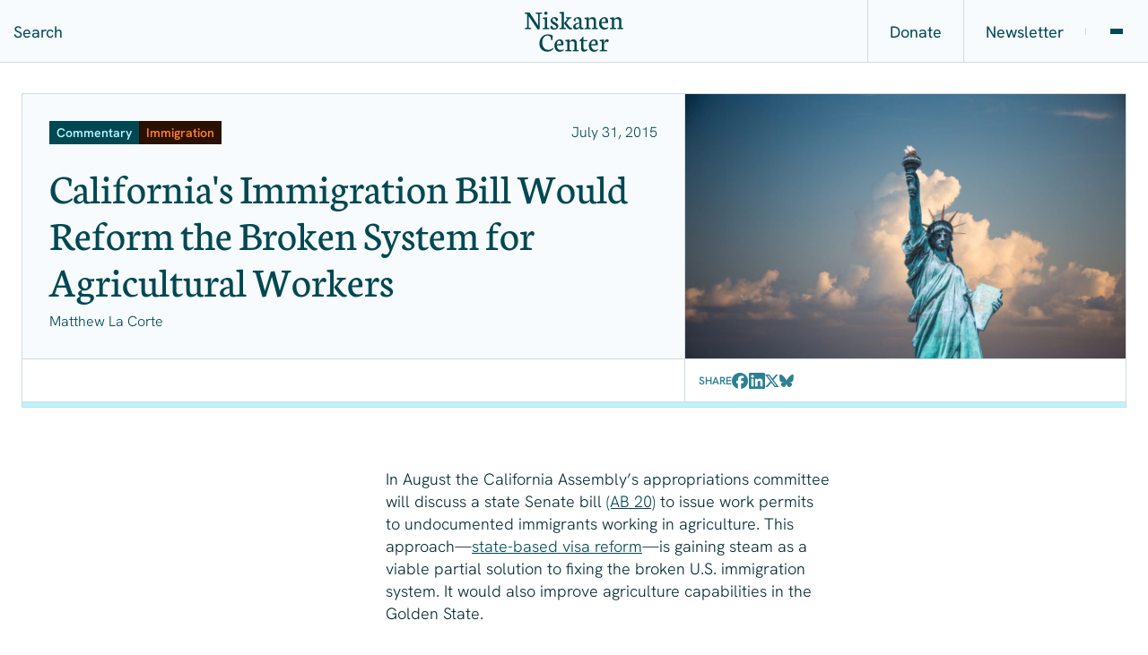

--- FILE ---
content_type: text/html; charset=UTF-8
request_url: https://www.niskanencenter.org/californias-guest-worker-bill-would-reform-the-broken-agricultural-system-for-immigrants/
body_size: 32373
content:
<!DOCTYPE html>
<html
    dir="ltr" lang="en-US" prefix="og: https://ogp.me/ns#"
    x-data="vilare"
>
    <head>
        <meta charset="utf-8" />
        <meta
            http-equiv="x-ua-compatible"
            content="ie=edge"
        />
        <meta
            name="viewport"
            content="width=device-width, initial-scale=1, shrink-to-fit=no"
        />
        <link rel="icon" type="image/png" href="/favicon-96x96.png" sizes="96x96" />
        <link rel="icon" type="image/svg+xml" href="/favicon.svg" />
        <link rel="shortcut icon" href="/favicon.ico" />
        <link rel="apple-touch-icon" sizes="180x180" href="/apple-touch-icon.png" />
        <meta name="apple-mobile-web-app-title" content="Niskanen" />
        <link rel="manifest" href="/site.webmanifest" />
        
		<!-- All in One SEO 4.9.2 - aioseo.com -->
	<meta name="description" content="In August the California Assembly’s appropriations committee will discuss a state Senate bill (AB 20) to issue work permits to undocumented immigrants working in agriculture. This approach—state-based visa reform—is gaining steam as a viable partial solution to fixing the broken U.S. immigration system. It would also improve agriculture capabilities in the Golden State. The legal" />
	<meta name="robots" content="max-image-preview:large" />
	<meta name="author" content="Matthew La Corte"/>
	<link rel="canonical" href="https://www.niskanencenter.org/californias-guest-worker-bill-would-reform-the-broken-agricultural-system-for-immigrants/" />
	<meta name="generator" content="All in One SEO (AIOSEO) 4.9.2" />
		<meta property="og:locale" content="en_US" />
		<meta property="og:site_name" content="Niskanen Center - Improving Policy, Advancing Moderation" />
		<meta property="og:type" content="article" />
		<meta property="og:title" content="California’s Immigration Bill Would Reform the Broken System for Agricultural Workers - Niskanen Center" />
		<meta property="og:description" content="In August the California Assembly’s appropriations committee will discuss a state Senate bill (AB 20) to issue work permits to undocumented immigrants working in agriculture. This approach—state-based visa reform—is gaining steam as a viable partial solution to fixing the broken U.S. immigration system. It would also improve agriculture capabilities in the Golden State. The legal" />
		<meta property="og:url" content="https://www.niskanencenter.org/californias-guest-worker-bill-would-reform-the-broken-agricultural-system-for-immigrants/" />
		<meta property="article:published_time" content="2015-07-31T09:46:45+00:00" />
		<meta property="article:modified_time" content="2019-12-19T16:58:43+00:00" />
		<meta name="twitter:card" content="summary_large_image" />
		<meta name="twitter:title" content="California’s Immigration Bill Would Reform the Broken System for Agricultural Workers - Niskanen Center" />
		<meta name="twitter:description" content="In August the California Assembly’s appropriations committee will discuss a state Senate bill (AB 20) to issue work permits to undocumented immigrants working in agriculture. This approach—state-based visa reform—is gaining steam as a viable partial solution to fixing the broken U.S. immigration system. It would also improve agriculture capabilities in the Golden State. The legal" />
		<script type="application/ld+json" class="aioseo-schema">
			{"@context":"https:\/\/schema.org","@graph":[{"@type":"BlogPosting","@id":"https:\/\/www.niskanencenter.org\/californias-guest-worker-bill-would-reform-the-broken-agricultural-system-for-immigrants\/#blogposting","name":"California\u2019s Immigration Bill Would Reform the Broken System for Agricultural Workers - Niskanen Center","headline":"California\u2019s Immigration Bill Would Reform the Broken System for Agricultural Workers","author":{"@id":"https:\/\/www.niskanencenter.org\/author\/matthew-la-corte\/#author"},"publisher":{"@id":"https:\/\/www.niskanencenter.org\/#organization"},"image":{"@type":"ImageObject","url":"https:\/\/www.niskanencenter.org\/wp-content\/uploads\/2019\/12\/architecture-art-clouds-landmark-290386.jpg","width":6912,"height":4160},"datePublished":"2015-07-31T09:46:45-04:00","dateModified":"2019-12-19T12:58:43-04:00","inLanguage":"en-US","mainEntityOfPage":{"@id":"https:\/\/www.niskanencenter.org\/californias-guest-worker-bill-would-reform-the-broken-agricultural-system-for-immigrants\/#webpage"},"isPartOf":{"@id":"https:\/\/www.niskanencenter.org\/californias-guest-worker-bill-would-reform-the-broken-agricultural-system-for-immigrants\/#webpage"},"articleSection":"Analysis, Commentary, Immigration"},{"@type":"BreadcrumbList","@id":"https:\/\/www.niskanencenter.org\/californias-guest-worker-bill-would-reform-the-broken-agricultural-system-for-immigrants\/#breadcrumblist","itemListElement":[{"@type":"ListItem","@id":"https:\/\/www.niskanencenter.org#listItem","position":1,"name":"Home","item":"https:\/\/www.niskanencenter.org","nextItem":{"@type":"ListItem","@id":"https:\/\/www.niskanencenter.org\/category\/analysis\/#listItem","name":"Analysis"}},{"@type":"ListItem","@id":"https:\/\/www.niskanencenter.org\/category\/analysis\/#listItem","position":2,"name":"Analysis","item":"https:\/\/www.niskanencenter.org\/category\/analysis\/","nextItem":{"@type":"ListItem","@id":"https:\/\/www.niskanencenter.org\/category\/analysis\/commentary\/#listItem","name":"Commentary"},"previousItem":{"@type":"ListItem","@id":"https:\/\/www.niskanencenter.org#listItem","name":"Home"}},{"@type":"ListItem","@id":"https:\/\/www.niskanencenter.org\/category\/analysis\/commentary\/#listItem","position":3,"name":"Commentary","item":"https:\/\/www.niskanencenter.org\/category\/analysis\/commentary\/","nextItem":{"@type":"ListItem","@id":"https:\/\/www.niskanencenter.org\/californias-guest-worker-bill-would-reform-the-broken-agricultural-system-for-immigrants\/#listItem","name":"California\u2019s Immigration Bill Would Reform the Broken System for Agricultural Workers"},"previousItem":{"@type":"ListItem","@id":"https:\/\/www.niskanencenter.org\/category\/analysis\/#listItem","name":"Analysis"}},{"@type":"ListItem","@id":"https:\/\/www.niskanencenter.org\/californias-guest-worker-bill-would-reform-the-broken-agricultural-system-for-immigrants\/#listItem","position":4,"name":"California\u2019s Immigration Bill Would Reform the Broken System for Agricultural Workers","previousItem":{"@type":"ListItem","@id":"https:\/\/www.niskanencenter.org\/category\/analysis\/commentary\/#listItem","name":"Commentary"}}]},{"@type":"Organization","@id":"https:\/\/www.niskanencenter.org\/#organization","name":"Niskanen Center","description":"Improving Policy, Advancing Moderation","url":"https:\/\/www.niskanencenter.org\/"},{"@type":"Person","@id":"https:\/\/www.niskanencenter.org\/author\/matthew-la-corte\/#author","url":"https:\/\/www.niskanencenter.org\/author\/matthew-la-corte\/","name":"Matthew La Corte","image":{"@type":"ImageObject","@id":"https:\/\/www.niskanencenter.org\/californias-guest-worker-bill-would-reform-the-broken-agricultural-system-for-immigrants\/#authorImage","url":"https:\/\/secure.gravatar.com\/avatar\/59bf06f73df14a34c2d0c33f226263330fcea0baff27b2a726e51c3b5693280c?s=96&d=mm&r=g","width":96,"height":96,"caption":"Matthew La Corte"}},{"@type":"WebPage","@id":"https:\/\/www.niskanencenter.org\/californias-guest-worker-bill-would-reform-the-broken-agricultural-system-for-immigrants\/#webpage","url":"https:\/\/www.niskanencenter.org\/californias-guest-worker-bill-would-reform-the-broken-agricultural-system-for-immigrants\/","name":"California\u2019s Immigration Bill Would Reform the Broken System for Agricultural Workers - Niskanen Center","description":"In August the California Assembly\u2019s appropriations committee will discuss a state Senate bill (AB 20) to issue work permits to undocumented immigrants working in agriculture. This approach\u2014state-based visa reform\u2014is gaining steam as a viable partial solution to fixing the broken U.S. immigration system. It would also improve agriculture capabilities in the Golden State. The legal","inLanguage":"en-US","isPartOf":{"@id":"https:\/\/www.niskanencenter.org\/#website"},"breadcrumb":{"@id":"https:\/\/www.niskanencenter.org\/californias-guest-worker-bill-would-reform-the-broken-agricultural-system-for-immigrants\/#breadcrumblist"},"author":{"@id":"https:\/\/www.niskanencenter.org\/author\/matthew-la-corte\/#author"},"creator":{"@id":"https:\/\/www.niskanencenter.org\/author\/matthew-la-corte\/#author"},"image":{"@type":"ImageObject","url":"https:\/\/www.niskanencenter.org\/wp-content\/uploads\/2019\/12\/architecture-art-clouds-landmark-290386.jpg","@id":"https:\/\/www.niskanencenter.org\/californias-guest-worker-bill-would-reform-the-broken-agricultural-system-for-immigrants\/#mainImage","width":6912,"height":4160},"primaryImageOfPage":{"@id":"https:\/\/www.niskanencenter.org\/californias-guest-worker-bill-would-reform-the-broken-agricultural-system-for-immigrants\/#mainImage"},"datePublished":"2015-07-31T09:46:45-04:00","dateModified":"2019-12-19T12:58:43-04:00"},{"@type":"WebSite","@id":"https:\/\/www.niskanencenter.org\/#website","url":"https:\/\/www.niskanencenter.org\/","name":"Niskanen Center","description":"Improving Policy, Advancing Moderation","inLanguage":"en-US","publisher":{"@id":"https:\/\/www.niskanencenter.org\/#organization"}}]}
		</script>
		<!-- All in One SEO -->


	<!-- This site is optimized with the Yoast SEO plugin v26.7 - https://yoast.com/wordpress/plugins/seo/ -->
	<title>California’s Immigration Bill Would Reform the Broken System for Agricultural Workers - Niskanen Center</title>
	<link rel="canonical" href="https://www.niskanencenter.org/californias-guest-worker-bill-would-reform-the-broken-agricultural-system-for-immigrants/" />
	<meta property="og:locale" content="en_US" />
	<meta property="og:type" content="article" />
	<meta property="og:title" content="California’s Immigration Bill Would Reform the Broken System for Agricultural Workers - Niskanen Center" />
	<meta property="og:description" content="In August the California Assembly’s appropriations committee will discuss a state Senate bill (AB 20) to issue work permits to undocumented immigrants working in agriculture. This approach—state-based visa reform—is gaining steam as a viable partial solution to fixing the broken U.S. immigration system. It would also improve agriculture capabilities in the Golden State. The legal [&hellip;]" />
	<meta property="og:url" content="https://www.niskanencenter.org/californias-guest-worker-bill-would-reform-the-broken-agricultural-system-for-immigrants/" />
	<meta property="og:site_name" content="Niskanen Center" />
	<meta property="article:published_time" content="2015-07-31T09:46:45+00:00" />
	<meta property="article:modified_time" content="2019-12-19T16:58:43+00:00" />
	<meta property="og:image" content="https://www.niskanencenter.org/wp-content/uploads/2019/12/architecture-art-clouds-landmark-290386-1024x616.jpg" />
	<meta property="og:image:width" content="1024" />
	<meta property="og:image:height" content="616" />
	<meta property="og:image:type" content="image/jpeg" />
	<meta name="author" content="Matthew La Corte" />
	<meta name="twitter:card" content="summary_large_image" />
	<meta name="twitter:creator" content="@MLaCorte_" />
	<meta name="twitter:label1" content="Written by" />
	<meta name="twitter:data1" content="Matthew La Corte" />
	<meta name="twitter:label2" content="Est. reading time" />
	<meta name="twitter:data2" content="3 minutes" />
	<script type="application/ld+json" class="yoast-schema-graph">{"@context":"https://schema.org","@graph":[{"@type":"Article","@id":"https://www.niskanencenter.org/californias-guest-worker-bill-would-reform-the-broken-agricultural-system-for-immigrants/#article","isPartOf":{"@id":"https://www.niskanencenter.org/californias-guest-worker-bill-would-reform-the-broken-agricultural-system-for-immigrants/"},"author":{"name":"Matthew La Corte","@id":"https://www.niskanencenter.org/#/schema/person/44464cc6bec37df5f66dac7134afe4b0"},"headline":"California’s Immigration Bill Would Reform the Broken System for Agricultural Workers","datePublished":"2015-07-31T09:46:45+00:00","dateModified":"2019-12-19T16:58:43+00:00","mainEntityOfPage":{"@id":"https://www.niskanencenter.org/californias-guest-worker-bill-would-reform-the-broken-agricultural-system-for-immigrants/"},"wordCount":663,"image":{"@id":"https://www.niskanencenter.org/californias-guest-worker-bill-would-reform-the-broken-agricultural-system-for-immigrants/#primaryimage"},"thumbnailUrl":"https://www.niskanencenter.org/wp-content/uploads/2019/12/architecture-art-clouds-landmark-290386.jpg","articleSection":["Analysis","Commentary"],"inLanguage":"en-US"},{"@type":"WebPage","@id":"https://www.niskanencenter.org/californias-guest-worker-bill-would-reform-the-broken-agricultural-system-for-immigrants/","url":"https://www.niskanencenter.org/californias-guest-worker-bill-would-reform-the-broken-agricultural-system-for-immigrants/","name":"California’s Immigration Bill Would Reform the Broken System for Agricultural Workers - Niskanen Center","isPartOf":{"@id":"https://www.niskanencenter.org/#website"},"primaryImageOfPage":{"@id":"https://www.niskanencenter.org/californias-guest-worker-bill-would-reform-the-broken-agricultural-system-for-immigrants/#primaryimage"},"image":{"@id":"https://www.niskanencenter.org/californias-guest-worker-bill-would-reform-the-broken-agricultural-system-for-immigrants/#primaryimage"},"thumbnailUrl":"https://www.niskanencenter.org/wp-content/uploads/2019/12/architecture-art-clouds-landmark-290386.jpg","datePublished":"2015-07-31T09:46:45+00:00","dateModified":"2019-12-19T16:58:43+00:00","author":{"@id":"https://www.niskanencenter.org/#/schema/person/44464cc6bec37df5f66dac7134afe4b0"},"breadcrumb":{"@id":"https://www.niskanencenter.org/californias-guest-worker-bill-would-reform-the-broken-agricultural-system-for-immigrants/#breadcrumb"},"inLanguage":"en-US","potentialAction":[{"@type":"ReadAction","target":["https://www.niskanencenter.org/californias-guest-worker-bill-would-reform-the-broken-agricultural-system-for-immigrants/"]}]},{"@type":"ImageObject","inLanguage":"en-US","@id":"https://www.niskanencenter.org/californias-guest-worker-bill-would-reform-the-broken-agricultural-system-for-immigrants/#primaryimage","url":"https://www.niskanencenter.org/wp-content/uploads/2019/12/architecture-art-clouds-landmark-290386.jpg","contentUrl":"https://www.niskanencenter.org/wp-content/uploads/2019/12/architecture-art-clouds-landmark-290386.jpg","width":6912,"height":4160},{"@type":"BreadcrumbList","@id":"https://www.niskanencenter.org/californias-guest-worker-bill-would-reform-the-broken-agricultural-system-for-immigrants/#breadcrumb","itemListElement":[{"@type":"ListItem","position":1,"name":"Home","item":"https://www.niskanencenter.org/"},{"@type":"ListItem","position":2,"name":"California’s Immigration Bill Would Reform the Broken System for Agricultural Workers"}]},{"@type":"WebSite","@id":"https://www.niskanencenter.org/#website","url":"https://www.niskanencenter.org/","name":"Niskanen Center","description":"Improving Policy, Advancing Moderation","potentialAction":[{"@type":"SearchAction","target":{"@type":"EntryPoint","urlTemplate":"https://www.niskanencenter.org/?s={search_term_string}"},"query-input":{"@type":"PropertyValueSpecification","valueRequired":true,"valueName":"search_term_string"}}],"inLanguage":"en-US"},{"@type":"Person","@id":"https://www.niskanencenter.org/#/schema/person/44464cc6bec37df5f66dac7134afe4b0","name":"Matthew La Corte","image":{"@type":"ImageObject","inLanguage":"en-US","@id":"https://www.niskanencenter.org/#/schema/person/image/","url":"https://secure.gravatar.com/avatar/59bf06f73df14a34c2d0c33f226263330fcea0baff27b2a726e51c3b5693280c?s=96&d=mm&r=g","contentUrl":"https://secure.gravatar.com/avatar/59bf06f73df14a34c2d0c33f226263330fcea0baff27b2a726e51c3b5693280c?s=96&d=mm&r=g","caption":"Matthew La Corte"},"sameAs":["https://x.com/MLaCorte_"],"url":"https://www.niskanencenter.org/author/matthew-la-corte/"}]}</script>
	<!-- / Yoast SEO plugin. -->


<link rel="alternate" title="oEmbed (JSON)" type="application/json+oembed" href="https://www.niskanencenter.org/wp-json/oembed/1.0/embed?url=https%3A%2F%2Fwww.niskanencenter.org%2Fcalifornias-guest-worker-bill-would-reform-the-broken-agricultural-system-for-immigrants%2F" />
<link rel="alternate" title="oEmbed (XML)" type="text/xml+oembed" href="https://www.niskanencenter.org/wp-json/oembed/1.0/embed?url=https%3A%2F%2Fwww.niskanencenter.org%2Fcalifornias-guest-worker-bill-would-reform-the-broken-agricultural-system-for-immigrants%2F&#038;format=xml" />
		<style>
			.lazyload,
			.lazyloading {
				max-width: 100%;
			}
		</style>
				<!-- This site uses the Google Analytics by MonsterInsights plugin v9.11.1 - Using Analytics tracking - https://www.monsterinsights.com/ -->
							<script src="//www.googletagmanager.com/gtag/js?id=G-96Q3Z82QKN"  data-cfasync="false" data-wpfc-render="false" type="text/javascript" async></script>
			<script data-cfasync="false" data-wpfc-render="false" type="text/javascript">
				var mi_version = '9.11.1';
				var mi_track_user = true;
				var mi_no_track_reason = '';
								var MonsterInsightsDefaultLocations = {"page_location":"https:\/\/www.niskanencenter.org\/californias-guest-worker-bill-would-reform-the-broken-agricultural-system-for-immigrants\/"};
								MonsterInsightsDefaultLocations.page_location = window.location.href;
								if ( typeof MonsterInsightsPrivacyGuardFilter === 'function' ) {
					var MonsterInsightsLocations = (typeof MonsterInsightsExcludeQuery === 'object') ? MonsterInsightsPrivacyGuardFilter( MonsterInsightsExcludeQuery ) : MonsterInsightsPrivacyGuardFilter( MonsterInsightsDefaultLocations );
				} else {
					var MonsterInsightsLocations = (typeof MonsterInsightsExcludeQuery === 'object') ? MonsterInsightsExcludeQuery : MonsterInsightsDefaultLocations;
				}

								var disableStrs = [
										'ga-disable-G-96Q3Z82QKN',
									];

				/* Function to detect opted out users */
				function __gtagTrackerIsOptedOut() {
					for (var index = 0; index < disableStrs.length; index++) {
						if (document.cookie.indexOf(disableStrs[index] + '=true') > -1) {
							return true;
						}
					}

					return false;
				}

				/* Disable tracking if the opt-out cookie exists. */
				if (__gtagTrackerIsOptedOut()) {
					for (var index = 0; index < disableStrs.length; index++) {
						window[disableStrs[index]] = true;
					}
				}

				/* Opt-out function */
				function __gtagTrackerOptout() {
					for (var index = 0; index < disableStrs.length; index++) {
						document.cookie = disableStrs[index] + '=true; expires=Thu, 31 Dec 2099 23:59:59 UTC; path=/';
						window[disableStrs[index]] = true;
					}
				}

				if ('undefined' === typeof gaOptout) {
					function gaOptout() {
						__gtagTrackerOptout();
					}
				}
								window.dataLayer = window.dataLayer || [];

				window.MonsterInsightsDualTracker = {
					helpers: {},
					trackers: {},
				};
				if (mi_track_user) {
					function __gtagDataLayer() {
						dataLayer.push(arguments);
					}

					function __gtagTracker(type, name, parameters) {
						if (!parameters) {
							parameters = {};
						}

						if (parameters.send_to) {
							__gtagDataLayer.apply(null, arguments);
							return;
						}

						if (type === 'event') {
														parameters.send_to = monsterinsights_frontend.v4_id;
							var hookName = name;
							if (typeof parameters['event_category'] !== 'undefined') {
								hookName = parameters['event_category'] + ':' + name;
							}

							if (typeof MonsterInsightsDualTracker.trackers[hookName] !== 'undefined') {
								MonsterInsightsDualTracker.trackers[hookName](parameters);
							} else {
								__gtagDataLayer('event', name, parameters);
							}
							
						} else {
							__gtagDataLayer.apply(null, arguments);
						}
					}

					__gtagTracker('js', new Date());
					__gtagTracker('set', {
						'developer_id.dZGIzZG': true,
											});
					if ( MonsterInsightsLocations.page_location ) {
						__gtagTracker('set', MonsterInsightsLocations);
					}
										__gtagTracker('config', 'G-96Q3Z82QKN', {"forceSSL":"true","link_attribution":"true","author":"Matthew La Corte","category":"Analysis"} );
										window.gtag = __gtagTracker;										(function () {
						/* https://developers.google.com/analytics/devguides/collection/analyticsjs/ */
						/* ga and __gaTracker compatibility shim. */
						var noopfn = function () {
							return null;
						};
						var newtracker = function () {
							return new Tracker();
						};
						var Tracker = function () {
							return null;
						};
						var p = Tracker.prototype;
						p.get = noopfn;
						p.set = noopfn;
						p.send = function () {
							var args = Array.prototype.slice.call(arguments);
							args.unshift('send');
							__gaTracker.apply(null, args);
						};
						var __gaTracker = function () {
							var len = arguments.length;
							if (len === 0) {
								return;
							}
							var f = arguments[len - 1];
							if (typeof f !== 'object' || f === null || typeof f.hitCallback !== 'function') {
								if ('send' === arguments[0]) {
									var hitConverted, hitObject = false, action;
									if ('event' === arguments[1]) {
										if ('undefined' !== typeof arguments[3]) {
											hitObject = {
												'eventAction': arguments[3],
												'eventCategory': arguments[2],
												'eventLabel': arguments[4],
												'value': arguments[5] ? arguments[5] : 1,
											}
										}
									}
									if ('pageview' === arguments[1]) {
										if ('undefined' !== typeof arguments[2]) {
											hitObject = {
												'eventAction': 'page_view',
												'page_path': arguments[2],
											}
										}
									}
									if (typeof arguments[2] === 'object') {
										hitObject = arguments[2];
									}
									if (typeof arguments[5] === 'object') {
										Object.assign(hitObject, arguments[5]);
									}
									if ('undefined' !== typeof arguments[1].hitType) {
										hitObject = arguments[1];
										if ('pageview' === hitObject.hitType) {
											hitObject.eventAction = 'page_view';
										}
									}
									if (hitObject) {
										action = 'timing' === arguments[1].hitType ? 'timing_complete' : hitObject.eventAction;
										hitConverted = mapArgs(hitObject);
										__gtagTracker('event', action, hitConverted);
									}
								}
								return;
							}

							function mapArgs(args) {
								var arg, hit = {};
								var gaMap = {
									'eventCategory': 'event_category',
									'eventAction': 'event_action',
									'eventLabel': 'event_label',
									'eventValue': 'event_value',
									'nonInteraction': 'non_interaction',
									'timingCategory': 'event_category',
									'timingVar': 'name',
									'timingValue': 'value',
									'timingLabel': 'event_label',
									'page': 'page_path',
									'location': 'page_location',
									'title': 'page_title',
									'referrer' : 'page_referrer',
								};
								for (arg in args) {
																		if (!(!args.hasOwnProperty(arg) || !gaMap.hasOwnProperty(arg))) {
										hit[gaMap[arg]] = args[arg];
									} else {
										hit[arg] = args[arg];
									}
								}
								return hit;
							}

							try {
								f.hitCallback();
							} catch (ex) {
							}
						};
						__gaTracker.create = newtracker;
						__gaTracker.getByName = newtracker;
						__gaTracker.getAll = function () {
							return [];
						};
						__gaTracker.remove = noopfn;
						__gaTracker.loaded = true;
						window['__gaTracker'] = __gaTracker;
					})();
									} else {
										console.log("");
					(function () {
						function __gtagTracker() {
							return null;
						}

						window['__gtagTracker'] = __gtagTracker;
						window['gtag'] = __gtagTracker;
					})();
									}
			</script>
							<!-- / Google Analytics by MonsterInsights -->
			<script data-cfasync="false" data-wpfc-render="false" type="text/javascript">
		if (window.hasOwnProperty('MonsterInsightsDualTracker')){
			window.MonsterInsightsDualTracker.trackers['form:impression'] = function (parameters) {
				__gtagDataLayer('event', 'form_impression', {
					form_id: parameters.event_label,
					content_type: 'form',
					non_interaction: true,
					send_to: parameters.send_to,
				});
			};

			window.MonsterInsightsDualTracker.trackers['form:conversion'] = function (parameters) {
				__gtagDataLayer('event', 'generate_lead', {
					form_id: parameters.event_label,
					send_to: parameters.send_to,
				});
			};
		}
	</script>
	<style id='wp-img-auto-sizes-contain-inline-css' type='text/css'>
img:is([sizes=auto i],[sizes^="auto," i]){contain-intrinsic-size:3000px 1500px}
/*# sourceURL=wp-img-auto-sizes-contain-inline-css */
</style>
<link rel='stylesheet' id='style-css' href='https://www.niskanencenter.org/wp-content/themes/niskanencenter/dist/DVkq3P4L.css?ver=0.1.4' type='text/css' media='all' />
<style id='style-inline-css' type='text/css'>
body { [x-cloak] { display: none } }
/*# sourceURL=style-inline-css */
</style>
<link rel='stylesheet' id='template-publication-style-css' href='https://www.niskanencenter.org/wp-content/themes/niskanencenter/dist/CDy6h5xZ.css?ver=0.1.4' type='text/css' media='all' />
<link rel='stylesheet' id='block-post-header-style-css' href='https://www.niskanencenter.org/wp-content/themes/niskanencenter/dist/DLwnCoMF.css?ver=0.1.4' type='text/css' media='all' />
<link rel='stylesheet' id='block-related-posts-style-css' href='https://www.niskanencenter.org/wp-content/themes/niskanencenter/dist/C3WFxrea.css?ver=0.1.4' type='text/css' media='all' />
<style id='wp-emoji-styles-inline-css' type='text/css'>

	img.wp-smiley, img.emoji {
		display: inline !important;
		border: none !important;
		box-shadow: none !important;
		height: 1em !important;
		width: 1em !important;
		margin: 0 0.07em !important;
		vertical-align: -0.1em !important;
		background: none !important;
		padding: 0 !important;
	}
/*# sourceURL=wp-emoji-styles-inline-css */
</style>
<style id='wp-block-library-inline-css' type='text/css'>
:root{--wp-block-synced-color:#7a00df;--wp-block-synced-color--rgb:122,0,223;--wp-bound-block-color:var(--wp-block-synced-color);--wp-editor-canvas-background:#ddd;--wp-admin-theme-color:#007cba;--wp-admin-theme-color--rgb:0,124,186;--wp-admin-theme-color-darker-10:#006ba1;--wp-admin-theme-color-darker-10--rgb:0,107,160.5;--wp-admin-theme-color-darker-20:#005a87;--wp-admin-theme-color-darker-20--rgb:0,90,135;--wp-admin-border-width-focus:2px}@media (min-resolution:192dpi){:root{--wp-admin-border-width-focus:1.5px}}.wp-element-button{cursor:pointer}:root .has-very-light-gray-background-color{background-color:#eee}:root .has-very-dark-gray-background-color{background-color:#313131}:root .has-very-light-gray-color{color:#eee}:root .has-very-dark-gray-color{color:#313131}:root .has-vivid-green-cyan-to-vivid-cyan-blue-gradient-background{background:linear-gradient(135deg,#00d084,#0693e3)}:root .has-purple-crush-gradient-background{background:linear-gradient(135deg,#34e2e4,#4721fb 50%,#ab1dfe)}:root .has-hazy-dawn-gradient-background{background:linear-gradient(135deg,#faaca8,#dad0ec)}:root .has-subdued-olive-gradient-background{background:linear-gradient(135deg,#fafae1,#67a671)}:root .has-atomic-cream-gradient-background{background:linear-gradient(135deg,#fdd79a,#004a59)}:root .has-nightshade-gradient-background{background:linear-gradient(135deg,#330968,#31cdcf)}:root .has-midnight-gradient-background{background:linear-gradient(135deg,#020381,#2874fc)}:root{--wp--preset--font-size--normal:16px;--wp--preset--font-size--huge:42px}.has-regular-font-size{font-size:1em}.has-larger-font-size{font-size:2.625em}.has-normal-font-size{font-size:var(--wp--preset--font-size--normal)}.has-huge-font-size{font-size:var(--wp--preset--font-size--huge)}.has-text-align-center{text-align:center}.has-text-align-left{text-align:left}.has-text-align-right{text-align:right}.has-fit-text{white-space:nowrap!important}#end-resizable-editor-section{display:none}.aligncenter{clear:both}.items-justified-left{justify-content:flex-start}.items-justified-center{justify-content:center}.items-justified-right{justify-content:flex-end}.items-justified-space-between{justify-content:space-between}.screen-reader-text{border:0;clip-path:inset(50%);height:1px;margin:-1px;overflow:hidden;padding:0;position:absolute;width:1px;word-wrap:normal!important}.screen-reader-text:focus{background-color:#ddd;clip-path:none;color:#444;display:block;font-size:1em;height:auto;left:5px;line-height:normal;padding:15px 23px 14px;text-decoration:none;top:5px;width:auto;z-index:100000}html :where(.has-border-color){border-style:solid}html :where([style*=border-top-color]){border-top-style:solid}html :where([style*=border-right-color]){border-right-style:solid}html :where([style*=border-bottom-color]){border-bottom-style:solid}html :where([style*=border-left-color]){border-left-style:solid}html :where([style*=border-width]){border-style:solid}html :where([style*=border-top-width]){border-top-style:solid}html :where([style*=border-right-width]){border-right-style:solid}html :where([style*=border-bottom-width]){border-bottom-style:solid}html :where([style*=border-left-width]){border-left-style:solid}html :where(img[class*=wp-image-]){height:auto;max-width:100%}:where(figure){margin:0 0 1em}html :where(.is-position-sticky){--wp-admin--admin-bar--position-offset:var(--wp-admin--admin-bar--height,0px)}@media screen and (max-width:600px){html :where(.is-position-sticky){--wp-admin--admin-bar--position-offset:0px}}
/*# sourceURL=/wp-includes/css/dist/block-library/common.min.css */
</style>
<style id='classic-theme-styles-inline-css' type='text/css'>
/*! This file is auto-generated */
.wp-block-button__link{color:#fff;background-color:#32373c;border-radius:9999px;box-shadow:none;text-decoration:none;padding:calc(.667em + 2px) calc(1.333em + 2px);font-size:1.125em}.wp-block-file__button{background:#32373c;color:#fff;text-decoration:none}
/*# sourceURL=/wp-includes/css/classic-themes.min.css */
</style>
<link rel='stylesheet' id='wp-rest-filter-css' href='https://www.niskanencenter.org/wp-content/plugins/wp-rest-filter/public/css/wp-rest-filter-public.css?ver=1.4.3' type='text/css' media='all' />
<link rel='stylesheet' id='component-author-card-style-css' href='https://www.niskanencenter.org/wp-content/themes/niskanencenter/dist/Ce8rdqDy.css?ver=0.1.4' type='text/css' media='all' />
<link rel='stylesheet' id='component-button-style-css' href='https://www.niskanencenter.org/wp-content/themes/niskanencenter/dist/By6XfGxG.css?ver=0.1.4' type='text/css' media='all' />
<link rel='stylesheet' id='component-filters-style-css' href='https://www.niskanencenter.org/wp-content/themes/niskanencenter/dist/CbvkVDBC.css?ver=0.1.4' type='text/css' media='all' />
<link rel='stylesheet' id='component-highlights-style-css' href='https://www.niskanencenter.org/wp-content/themes/niskanencenter/dist/D6jlGyUo.css?ver=0.1.4' type='text/css' media='all' />
<link rel='stylesheet' id='component-pagination-style-css' href='https://www.niskanencenter.org/wp-content/themes/niskanencenter/dist/Dut9vW_r.css?ver=0.1.4' type='text/css' media='all' />
<link rel='stylesheet' id='component-personal-card-style-css' href='https://www.niskanencenter.org/wp-content/themes/niskanencenter/dist/OqneSzn8.css?ver=0.1.4' type='text/css' media='all' />
<link rel='stylesheet' id='component-post-card-style-css' href='https://www.niskanencenter.org/wp-content/themes/niskanencenter/dist/BsrFrwj6.css?ver=0.1.4' type='text/css' media='all' />
<link rel='stylesheet' id='component-progress-bar-style-css' href='https://www.niskanencenter.org/wp-content/themes/niskanencenter/dist/DDnWzId0.css?ver=0.1.4' type='text/css' media='all' />
<link rel='stylesheet' id='component-recent-card-style-css' href='https://www.niskanencenter.org/wp-content/themes/niskanencenter/dist/BIp9aHyy.css?ver=0.1.4' type='text/css' media='all' />
<link rel='stylesheet' id='component-section-title-style-css' href='https://www.niskanencenter.org/wp-content/themes/niskanencenter/dist/Ct7HK0lh.css?ver=0.1.4' type='text/css' media='all' />
<link rel='stylesheet' id='component-share-style-css' href='https://www.niskanencenter.org/wp-content/themes/niskanencenter/dist/D0hR8foj.css?ver=0.1.4' type='text/css' media='all' />
<link rel='stylesheet' id='component-side-note-style-css' href='https://www.niskanencenter.org/wp-content/themes/niskanencenter/dist/DPC0EaJH.css?ver=0.1.4' type='text/css' media='all' />
<link rel='stylesheet' id='component-table-of-contents-style-css' href='https://www.niskanencenter.org/wp-content/themes/niskanencenter/dist/DYpnRshG.css?ver=0.1.4' type='text/css' media='all' />
<link rel='stylesheet' id='component-tag-style-css' href='https://www.niskanencenter.org/wp-content/themes/niskanencenter/dist/DyDpZ-eG.css?ver=0.1.4' type='text/css' media='all' />
<link rel='stylesheet' id='template-category-style-css' href='https://www.niskanencenter.org/wp-content/themes/niskanencenter/dist/CnM_tywy.css?ver=0.1.4' type='text/css' media='all' />
<link rel='stylesheet' id='template-event-style-css' href='https://www.niskanencenter.org/wp-content/themes/niskanencenter/dist/9E8RTxVt.css?ver=0.1.4' type='text/css' media='all' />
<link rel='stylesheet' id='template-job-style-css' href='https://www.niskanencenter.org/wp-content/themes/niskanencenter/dist/BYbWT8Xx.css?ver=0.1.4' type='text/css' media='all' />
<link rel='stylesheet' id='template-person-style-css' href='https://www.niskanencenter.org/wp-content/themes/niskanencenter/dist/UaKfuvZN.css?ver=0.1.4' type='text/css' media='all' />
<link rel='stylesheet' id='template-taxonomy-style-css' href='https://www.niskanencenter.org/wp-content/themes/niskanencenter/dist/BzusFNhm.css?ver=0.1.4' type='text/css' media='all' />
<script type="text/javascript" src="https://www.niskanencenter.org/wp-content/plugins/google-analytics-premium/assets/js/frontend-gtag.min.js?ver=9.11.1" id="monsterinsights-frontend-script-js" async="async" data-wp-strategy="async"></script>
<script data-cfasync="false" data-wpfc-render="false" type="text/javascript" id='monsterinsights-frontend-script-js-extra'>/* <![CDATA[ */
var monsterinsights_frontend = {"js_events_tracking":"true","download_extensions":"doc,pdf,ppt,zip,xls,docx,pptx,xlsx","inbound_paths":"[{\"path\":\"\\\/go\\\/\",\"label\":\"affiliate\"},{\"path\":\"\\\/recommend\\\/\",\"label\":\"affiliate\"}]","home_url":"https:\/\/www.niskanencenter.org","hash_tracking":"false","v4_id":"G-96Q3Z82QKN"};/* ]]> */
</script>
<script type="text/javascript" src="https://www.niskanencenter.org/wp-includes/js/jquery/jquery.min.js?ver=3.7.1" id="jquery-core-js"></script>
<script type="text/javascript" src="https://www.niskanencenter.org/wp-includes/js/jquery/jquery-migrate.min.js?ver=3.4.1" id="jquery-migrate-js"></script>
<script type="text/javascript" src="https://www.niskanencenter.org/wp-content/plugins/wp-rest-filter/public/js/wp-rest-filter-public.js?ver=1.4.3" id="wp-rest-filter-js"></script>
<link rel="https://api.w.org/" href="https://www.niskanencenter.org/wp-json/" /><link rel="alternate" title="JSON" type="application/json" href="https://www.niskanencenter.org/wp-json/wp/v2/posts/1230" /><link rel="EditURI" type="application/rsd+xml" title="RSD" href="https://www.niskanencenter.org/xmlrpc.php?rsd" />
<link rel='shortlink' href='https://www.niskanencenter.org/?p=1230' />
		<script>
			document.documentElement.className = document.documentElement.className.replace('no-js', 'js');
		</script>
				<style>
			.no-js img.lazyload {
				display: none;
			}

			figure.wp-block-image img.lazyloading {
				min-width: 150px;
			}

			.lazyload,
			.lazyloading {
				--smush-placeholder-width: 100px;
				--smush-placeholder-aspect-ratio: 1/1;
				width: var(--smush-image-width, var(--smush-placeholder-width)) !important;
				aspect-ratio: var(--smush-image-aspect-ratio, var(--smush-placeholder-aspect-ratio)) !important;
			}

						.lazyload, .lazyloading {
				opacity: 0;
			}

			.lazyloaded {
				opacity: 1;
				transition: opacity 400ms;
				transition-delay: 0ms;
			}

					</style>
		<link rel="preload" href="https://www.niskanencenter.org/wp-content/themes/niskanencenter/dist/CaPQAGJj.woff2" as="font" type="font/woff2" crossorigin="true" /><link rel="preload" href="https://www.niskanencenter.org/wp-content/themes/niskanencenter/dist/BAA8kFhV.woff2" as="font" type="font/woff2" crossorigin="true" /><link rel="preload" href="https://www.niskanencenter.org/wp-content/themes/niskanencenter/dist/XsJYdZIq.woff2" as="font" type="font/woff2" crossorigin="true" /><!-- Google Tag Manager -->
<script>(function(w,d,s,l,i){w[l]=w[l]||[];w[l].push({'gtm.start':
    new Date().getTime(),event:'gtm.js'});var f=d.getElementsByTagName(s)[0],
    j=d.createElement(s),dl=l!='dataLayer'?'&l='+l:'';j.async=true;j.src=
    'https://www.googletagmanager.com/gtm.js?id='+i+dl;f.parentNode.insertBefore(j,f);
    })(window,document,'script','dataLayer','GTM-PNKGJ4F');</script>

<script>(function(w,d,s,l,i){w[l]=w[l]||[];w[l].push({'gtm.start':
new Date().getTime(),event:'gtm.js'});var f=d.getElementsByTagName(s)[0],
j=d.createElement(s),dl=l!='dataLayer'?'&l='+l:'';j.async=true;j.src=
'https://www.googletagmanager.com/gtm.js?id='+i+dl;f.parentNode.insertBefore(j,f);
})(window,document,'script','dataLayer','GTM-KMCBNV3');</script>
<!-- End Google Tag Manager -->

<!-- Google tag (gtag.js) --> <script async src="https://www.googletagmanager.com/gtag/js?id=G-96Q3Z82QKN"></script> <script> window.dataLayer = window.dataLayer || []; function gtag(){dataLayer.push(arguments);} gtag('js', new Date()); gtag('config', 'G-96Q3Z82QKN'); </script> 
		<!-- MonsterInsights Form Tracking -->
		<script data-cfasync="false" data-wpfc-render="false" type="text/javascript">
			function monsterinsights_forms_record_impression(event) {
				monsterinsights_add_bloom_forms_ids();
				var monsterinsights_forms = document.getElementsByTagName("form");
				var monsterinsights_forms_i;
				for (monsterinsights_forms_i = 0; monsterinsights_forms_i < monsterinsights_forms.length; monsterinsights_forms_i++) {
					var monsterinsights_form_id = monsterinsights_forms[monsterinsights_forms_i].getAttribute("id");
					var skip_conversion = false;
					/* Check to see if it's contact form 7 if the id isn't set */
					if (!monsterinsights_form_id) {
						monsterinsights_form_id = monsterinsights_forms[monsterinsights_forms_i].parentElement.getAttribute("id");
						if (monsterinsights_form_id && monsterinsights_form_id.lastIndexOf('wpcf7-f', 0) === 0) {
							/* If so, let's grab that and set it to be the form's ID*/
							var tokens = monsterinsights_form_id.split('-').slice(0, 2);
							var result = tokens.join('-');
							monsterinsights_forms[monsterinsights_forms_i].setAttribute("id", result);/* Now we can do just what we did above */
							monsterinsights_form_id = monsterinsights_forms[monsterinsights_forms_i].getAttribute("id");
						} else {
							monsterinsights_form_id = false;
						}
					}

					/* Check if it's Ninja Forms & id isn't set. */
					if (!monsterinsights_form_id && monsterinsights_forms[monsterinsights_forms_i].parentElement.className.indexOf('nf-form-layout') >= 0) {
						monsterinsights_form_id = monsterinsights_forms[monsterinsights_forms_i].parentElement.parentElement.parentElement.getAttribute('id');
						if (monsterinsights_form_id && 0 === monsterinsights_form_id.lastIndexOf('nf-form-', 0)) {
							/* If so, let's grab that and set it to be the form's ID*/
							tokens = monsterinsights_form_id.split('-').slice(0, 3);
							result = tokens.join('-');
							monsterinsights_forms[monsterinsights_forms_i].setAttribute('id', result);
							/* Now we can do just what we did above */
							monsterinsights_form_id = monsterinsights_forms[monsterinsights_forms_i].getAttribute('id');
							skip_conversion = true;
						}
					}

					if (monsterinsights_form_id && monsterinsights_form_id !== 'commentform' && monsterinsights_form_id !== 'adminbar-search') {
						__gtagTracker('event', 'impression', {
							event_category: 'form',
							event_label: monsterinsights_form_id,
							value: 1,
							non_interaction: true
						});

						/* If a WPForms Form, we can use custom tracking */
						if (monsterinsights_form_id && 0 === monsterinsights_form_id.lastIndexOf('wpforms-form-', 0)) {
							continue;
						}

						/* Formiddable Forms, use custom tracking */
						if (monsterinsights_forms_has_class(monsterinsights_forms[monsterinsights_forms_i], 'frm-show-form')) {
							continue;
						}

						/* If a Gravity Form, we can use custom tracking */
						if (monsterinsights_form_id && 0 === monsterinsights_form_id.lastIndexOf('gform_', 0)) {
							continue;
						}

						/* If Ninja forms, we use custom conversion tracking */
						if (skip_conversion) {
							continue;
						}

						var custom_conversion_mi_forms = false;
						if (custom_conversion_mi_forms) {
							continue;
						}

						if (window.jQuery) {
							(function (form_id) {
								jQuery(document).ready(function () {
									jQuery('#' + form_id).on('submit', monsterinsights_forms_record_conversion);
								});
							})(monsterinsights_form_id);
						} else {
							var __gaFormsTrackerWindow = window;
							if (__gaFormsTrackerWindow.addEventListener) {
								document.getElementById(monsterinsights_form_id).addEventListener("submit", monsterinsights_forms_record_conversion, false);
							} else {
								if (__gaFormsTrackerWindow.attachEvent) {
									document.getElementById(monsterinsights_form_id).attachEvent("onsubmit", monsterinsights_forms_record_conversion);
								}
							}
						}

					} else {
						continue;
					}
				}
			}

			function monsterinsights_forms_has_class(element, className) {
				return (' ' + element.className + ' ').indexOf(' ' + className + ' ') > -1;
			}

			function monsterinsights_forms_record_conversion(event) {
				var monsterinsights_form_conversion_id = event.target.id;
				var monsterinsights_form_action = event.target.getAttribute("miforms-action");
				if (monsterinsights_form_conversion_id && !monsterinsights_form_action) {
					document.getElementById(monsterinsights_form_conversion_id).setAttribute("miforms-action", "submitted");
					__gtagTracker('event', 'conversion', {
						event_category: 'form',
						event_label: monsterinsights_form_conversion_id,
						value: 1,
					});
				}
			}

			/* Attach the events to all clicks in the document after page and GA has loaded */
			function monsterinsights_forms_load() {
				if (typeof (__gtagTracker) !== 'undefined' && __gtagTracker) {
					var __gtagFormsTrackerWindow = window;
					if (__gtagFormsTrackerWindow.addEventListener) {
						__gtagFormsTrackerWindow.addEventListener("load", monsterinsights_forms_record_impression, false);
					} else {
						if (__gtagFormsTrackerWindow.attachEvent) {
							__gtagFormsTrackerWindow.attachEvent("onload", monsterinsights_forms_record_impression);
						}
					}
				} else {
					setTimeout(monsterinsights_forms_load, 200);
				}
			}

			/* Custom Ninja Forms impression tracking */
			if (window.jQuery) {
				jQuery(document).on('nfFormReady', function (e, layoutView) {
					var label = layoutView.el;
					label = label.substring(1, label.length);
					label = label.split('-').slice(0, 3).join('-');
					__gtagTracker('event', 'impression', {
						event_category: 'form',
						event_label: label,
						value: 1,
						non_interaction: true
					});
				});
			}

			/* Custom Bloom Form tracker */
			function monsterinsights_add_bloom_forms_ids() {
				var bloom_forms = document.querySelectorAll('.et_bloom_form_content form');
				if (bloom_forms.length > 0) {
					for (var i = 0; i < bloom_forms.length; i++) {
						if ('' === bloom_forms[i].id) {
							var form_parent_root = monsterinsights_find_parent_with_class(bloom_forms[i], 'et_bloom_optin');
							if (form_parent_root) {
								var classes = form_parent_root.className.split(' ');
								for (var j = 0; j < classes.length; ++j) {
									if (0 === classes[j].indexOf('et_bloom_optin')) {
										bloom_forms[i].id = classes[j];
									}
								}
							}
						}
					}
				}
			}

			function monsterinsights_find_parent_with_class(element, className) {
				if (element.parentNode && '' !== className) {
					if (element.parentNode.className.indexOf(className) >= 0) {
						return element.parentNode;
					} else {
						return monsterinsights_find_parent_with_class(element.parentNode, className);
					}
				}
				return false;
			}

			monsterinsights_forms_load();
		</script>
		<!-- End MonsterInsights Form Tracking -->
		


		<!-- MonsterInsights Media Tracking -->
		<script data-cfasync="false" data-wpfc-render="false" type="text/javascript">
			var monsterinsights_tracked_video_marks = {};
			var monsterinsights_youtube_percentage_tracking_timeouts = {};

			/* Works for YouTube and Vimeo */
			function monsterinsights_media_get_id_for_iframe( source, service ) {
				var iframeUrlParts = source.split('?');
				var stripedUrl = iframeUrlParts[0].split('/');
				var videoId = stripedUrl[ stripedUrl.length - 1 ];

				return service + '-player-' + videoId;
			}

			function monsterinsights_media_record_video_event( provider, event, label, parameters = {} ) {
				__gtagTracker('event', event, {
					event_category: 'video-' + provider,
					event_label: label,
					non_interaction: event === 'impression',
					...parameters
				});
			}

			function monsterinsights_media_maybe_record_video_progress( provider, label, videoId, videoParameters ) {
				var progressTrackingAllowedMarks = [10,25,50,75];

				if ( typeof monsterinsights_tracked_video_marks[ videoId ] == 'undefined' ) {
					monsterinsights_tracked_video_marks[ videoId ] = [];
				}

				var { video_percent } = videoParameters;

				if ( progressTrackingAllowedMarks.includes( video_percent ) && !monsterinsights_tracked_video_marks[ videoId ].includes( video_percent ) ) {
					monsterinsights_media_record_video_event( provider, 'video_progress', label, videoParameters );

					/* Prevent multiple records for the same percentage */
					monsterinsights_tracked_video_marks[ videoId ].push( video_percent );
				}
			}

			/* --- Vimeo --- */
            var monsterinsights_media_vimeo_plays = {};

            function monsterinsights_setup_vimeo_events_for_iframe(iframe, title, player) {
                var playerId = iframe.getAttribute('id');
                var videoLabel = title || iframe.title || iframe.getAttribute('src');

                if ( !playerId ) {
                    playerId = monsterinsights_media_get_id_for_iframe( iframe.getAttribute('src'), 'vimeo' );
                    iframe.setAttribute( 'id', playerId );
                }

                monsterinsights_media_vimeo_plays[playerId] = 0;

                var videoParameters = {
                    video_provider: 'vimeo',
                    video_title: title,
                    video_url: iframe.getAttribute('src')
                };

                /**
                 * Record Impression
                 **/
                monsterinsights_media_record_video_event( 'vimeo', 'impression', videoLabel, videoParameters );

                /**
                 * Record video start
                 **/
                player.on('play', function(data) {
                    let playerId = this.element.id;
                    if ( monsterinsights_media_vimeo_plays[playerId] === 0 ) {
                        monsterinsights_media_vimeo_plays[playerId]++;

                        videoParameters.video_duration = data.duration;
                        videoParameters.video_current_time = data.seconds;
                        videoParameters.video_percent = 0;

                        monsterinsights_media_record_video_event( 'vimeo', 'video_start', videoLabel, videoParameters );
                    }
                });

                /**
                 * Record video progress
                 **/
                player.on('timeupdate', function(data) {
                    var progress = Math.floor(data.percent * 100);

                    videoParameters.video_duration = data.duration;
                    videoParameters.video_current_time = data.seconds;
                    videoParameters.video_percent = progress;

                    monsterinsights_media_maybe_record_video_progress( 'vimeo', videoLabel, playerId, videoParameters );
                });

                /**
                 * Record video complete
                 **/
                player.on('ended', function(data) {
                    videoParameters.video_duration = data.duration;
                    videoParameters.video_current_time = data.seconds;
                    videoParameters.video_percent = 100;

                    monsterinsights_media_record_video_event( 'vimeo', 'video_complete', videoLabel, videoParameters );
                });
            }

			function monsterinsights_on_vimeo_load() {

				var vimeoIframes = document.querySelectorAll("iframe[src*='vimeo']");

				vimeoIframes.forEach(function( iframe ) {
                    //  Set up the player
					var player = new Vimeo.Player(iframe);

                    //  The getVideoTitle function returns a promise
                    player.getVideoTitle().then(function(title) {
                        /*
                         * Binding the events inside this callback guarantees that we
                         * always have the correct title for the video
                         */
                        monsterinsights_setup_vimeo_events_for_iframe(iframe, title, player)
                    });
				});
			}

			function monsterinsights_media_init_vimeo_events() {
				var vimeoIframes = document.querySelectorAll("iframe[src*='vimeo']");

				if ( vimeoIframes.length ) {

					/* Maybe load Vimeo API */
					if ( window.Vimeo === undefined ) {
						var tag = document.createElement("script");
						tag.src = "https://player.vimeo.com/api/player.js";
						tag.setAttribute("onload", "monsterinsights_on_vimeo_load()");
						document.body.append(tag);
					} else {
						/* Vimeo API already loaded, invoke callback */
						monsterinsights_on_vimeo_load();
					}
				}
			}

			/* --- End Vimeo --- */

			/* --- YouTube --- */
			function monsterinsights_media_on_youtube_load() {
				var monsterinsights_media_youtube_plays = {};

				function __onPlayerReady(event) {
					monsterinsights_media_youtube_plays[event.target.h.id] = 0;

					var videoParameters = {
						video_provider: 'youtube',
						video_title: event.target.videoTitle,
						video_url: event.target.playerInfo.videoUrl
					};
					monsterinsights_media_record_video_event( 'youtube', 'impression', videoParameters.video_title, videoParameters );
				}

				/**
				 * Record progress callback
				 **/
				function __track_youtube_video_progress( player, videoLabel, videoParameters ) {
					var { playerInfo } = player;
					var playerId = player.h.id;

					var duration = playerInfo.duration; /* player.getDuration(); */
					var currentTime = playerInfo.currentTime; /* player.getCurrentTime(); */

					var percentage = (currentTime / duration) * 100;
					var progress = Math.floor(percentage);

					videoParameters.video_duration = duration;
					videoParameters.video_current_time = currentTime;
					videoParameters.video_percent = progress;

					monsterinsights_media_maybe_record_video_progress( 'youtube', videoLabel, playerId, videoParameters );
				}

				function __youtube_on_state_change( event ) {
					var state = event.data;
					var player = event.target;
					var { playerInfo } = player;
					var playerId = player.h.id;

					var videoParameters = {
						video_provider: 'youtube',
						video_title: player.videoTitle,
						video_url: playerInfo.videoUrl
					};

					/**
					 * YouTube's API doesn't offer a progress or timeupdate event.
					 * We have to track progress manually by asking the player for the current time, every X milliseconds, using an
    interval
					 **/

					if ( state === YT.PlayerState.PLAYING) {
						if ( monsterinsights_media_youtube_plays[playerId] === 0 ) {
							monsterinsights_media_youtube_plays[playerId]++;
							/**
							 * Record video start
							 **/
							videoParameters.video_duration = playerInfo.duration;
							videoParameters.video_current_time = playerInfo.currentTime;
							videoParameters.video_percent = 0;

							monsterinsights_media_record_video_event( 'youtube', 'video_start', videoParameters.video_title, videoParameters );
						}

						monsterinsights_youtube_percentage_tracking_timeouts[ playerId ] = setInterval(
							__track_youtube_video_progress,
							500,
							player,
							videoParameters.video_title,
							videoParameters
						);
					} else if ( state === YT.PlayerState.PAUSED ) {
						/* When the video is paused clear the interval */
						clearInterval( monsterinsights_youtube_percentage_tracking_timeouts[ playerId ] );
					} else if ( state === YT.PlayerState.ENDED ) {

						/**
						 * Record video complete
						 **/
						videoParameters.video_duration = playerInfo.duration;
						videoParameters.video_current_time = playerInfo.currentTime;
						videoParameters.video_percent = 100;

						monsterinsights_media_record_video_event( 'youtube', 'video_complete', videoParameters.video_title, videoParameters );
						clearInterval( monsterinsights_youtube_percentage_tracking_timeouts[ playerId ] );
					}
				}

				var youtubeIframes = document.querySelectorAll("iframe[src*='youtube'],iframe[src*='youtu.be']");

				youtubeIframes.forEach(function( iframe ) {
					var playerId = iframe.getAttribute('id');

					if ( !playerId ) {
						playerId = monsterinsights_media_get_id_for_iframe( iframe.getAttribute('src'), 'youtube' );
						iframe.setAttribute( 'id', playerId );
					}

					new YT.Player(playerId, {
						events: {
							onReady: __onPlayerReady,
							onStateChange: __youtube_on_state_change
						}
					});
				});
			}

			function monsterinsights_media_load_youtube_api() {
				if ( window.YT ) {
					return;
				}

				var youtubeIframes = document.querySelectorAll("iframe[src*='youtube'],iframe[src*='youtu.be']");
				if ( 0 === youtubeIframes.length ) {
					return;
				}

				var tag = document.createElement("script");
				tag.src = "https://www.youtube.com/iframe_api";
				var firstScriptTag = document.getElementsByTagName('script')[0];
				firstScriptTag.parentNode.insertBefore(tag, firstScriptTag);
			}

			function monsterinsights_media_init_youtube_events() {
				/* YouTube always looks for a function called onYouTubeIframeAPIReady */
				window.onYouTubeIframeAPIReady = monsterinsights_media_on_youtube_load;
			}
			/* --- End YouTube --- */

			/* --- HTML Videos --- */
			function monsterinsights_media_init_html_video_events() {
				var monsterinsights_media_html_plays = {};
				var videos = document.querySelectorAll('video');
				var videosCount = 0;

				videos.forEach(function( video ) {

					var videoLabel = video.title;

					if ( !videoLabel ) {
						var videoCaptionEl = video.nextElementSibling;

						if ( videoCaptionEl && videoCaptionEl.nodeName.toLowerCase() === 'figcaption' ) {
							videoLabel = videoCaptionEl.textContent;
						} else {
							videoLabel = video.getAttribute('src');
						}
					}

					var videoTitle = videoLabel;

					var playerId = video.getAttribute('id');

					if ( !playerId ) {
						playerId = 'html-player-' + videosCount;
						video.setAttribute('id', playerId);
					}

					monsterinsights_media_html_plays[playerId] = 0

					var videoSrc = video.getAttribute('src')

					if ( ! videoSrc && video.currentSrc ) {
						videoSrc = video.currentSrc;
					}

					var videoParameters = {
						video_provider: 'html',
						video_title: videoTitle ? videoTitle : videoSrc,
						video_url: videoSrc,
					};

					/**
					 * Record Impression
					 **/
					monsterinsights_media_record_video_event( 'html', 'impression', videoLabel, videoParameters );

					/**
					 * Record video start
					 **/
					video.addEventListener('play', function(event) {
						let playerId = event.target.id;
						if ( monsterinsights_media_html_plays[playerId] === 0 ) {
							monsterinsights_media_html_plays[playerId]++;

							videoParameters.video_duration = video.duration;
							videoParameters.video_current_time = video.currentTime;
							videoParameters.video_percent = 0;

							monsterinsights_media_record_video_event( 'html', 'video_start', videoLabel, videoParameters );
						}
					}, false );

					/**
					 * Record video progress
					 **/
					video.addEventListener('timeupdate', function() {
						var percentage = (video.currentTime / video.duration) * 100;
						var progress = Math.floor(percentage);

						videoParameters.video_duration = video.duration;
						videoParameters.video_current_time = video.currentTime;
						videoParameters.video_percent = progress;

						monsterinsights_media_maybe_record_video_progress( 'html', videoLabel, playerId, videoParameters );
					}, false );

					/**
					 * Record video complete
					 **/
					video.addEventListener('ended', function() {
						var percentage = (video.currentTime / video.duration) * 100;
						var progress = Math.floor(percentage);

						videoParameters.video_duration = video.duration;
						videoParameters.video_current_time = video.currentTime;
						videoParameters.video_percent = progress;

						monsterinsights_media_record_video_event( 'html', 'video_complete', videoLabel, videoParameters );
					}, false );

					videosCount++;
				});
			}
			/* --- End HTML Videos --- */

			function monsterinsights_media_init_video_events() {
				/**
				 * HTML Video - Attach events & record impressions
				 */
				monsterinsights_media_init_html_video_events();

				/**
				 * Vimeo - Attach events & record impressions
				 */
				monsterinsights_media_init_vimeo_events();

				monsterinsights_media_load_youtube_api();
			}

			/* Attach events */
			function monsterinsights_media_load() {

				if ( typeof(__gtagTracker) === 'undefined' ) {
					setTimeout(monsterinsights_media_load, 200);
					return;
				}

				if ( document.readyState === "complete" ) { // Need this for cookie plugin.
					monsterinsights_media_init_video_events();
				} else if ( window.addEventListener ) {
					window.addEventListener( "load", monsterinsights_media_init_video_events, false );
				} else if ( window.attachEvent ) {
					window.attachEvent( "onload", monsterinsights_media_init_video_events);
				}

				/**
				 * YouTube - Attach events & record impressions.
				 * We don't need to attach this into page load event
				 * because we already use YT function "onYouTubeIframeAPIReady"
				 * and this will help on using onReady event with the player instantiation.
				 */
				monsterinsights_media_init_youtube_events();
			}

			monsterinsights_media_load();
		</script>
		<!-- End MonsterInsights Media Tracking -->

		
<link rel="icon" href="https://www.niskanencenter.org/wp-content/uploads/2026/01/cropped-apple-touch-icon-32x32.png" sizes="32x32" />
<link rel="icon" href="https://www.niskanencenter.org/wp-content/uploads/2026/01/cropped-apple-touch-icon-192x192.png" sizes="192x192" />
<link rel="apple-touch-icon" href="https://www.niskanencenter.org/wp-content/uploads/2026/01/cropped-apple-touch-icon-180x180.png" />
<meta name="msapplication-TileImage" content="https://www.niskanencenter.org/wp-content/uploads/2026/01/cropped-apple-touch-icon-270x270.png" />

    </head>

    <body class="wp-singular post-template-default single single-post postid-1230 single-format-standard wp-theme-niskanencenterresources">
<!-- Google Tag Manager (noscript) -->
<noscript><iframe src="https://www.googletagmanager.com/ns.html?id=GTM-KMCBNV3"
height="0" width="0" style="display:none;visibility:hidden"></iframe></noscript>
<!-- End Google Tag Manager (noscript) -->

<!-- Google Tag Manager (noscript) -->
<noscript><iframe src="https://www.googletagmanager.com/ns.html?id=GTM-PNKGJ4F" height="0" width="0" style="display:none;visibility:hidden"></iframe></noscript>
<!-- End Google Tag Manager (noscript) -->
        
        
        <header
    x-data="block_header" class="block-header"
>
    <div class="block-header__bar">
        <button
            class="block-header__search-toggler"
            x-on:click="toggleSearch()"
            x-bind:class="{ '-active': isSearchOpen }"
            aria-label="Toggle search"
        >
            <svg class="-search -aspect-square" width="16" height="16" viewBox="0 0 16 16" fill="none" xmlns="http://www.w3.org/2000/svg">
<path d="M8.42852 8.42852L14.4001 14.4001M9.6001 5.6001C9.6001 7.80924 7.80924 9.6001 5.6001 9.6001C3.39096 9.6001 1.6001 7.80924 1.6001 5.6001C1.6001 3.39096 3.39096 1.6001 5.6001 1.6001C7.80924 1.6001 9.6001 3.39096 9.6001 5.6001Z" stroke="#022A30" stroke-width="1.5"/>
</svg>
            <svg class="-close -aspect-square" width="16" height="16" viewBox="0 0 16 16" fill="none" xmlns="http://www.w3.org/2000/svg">
<path d="M2 2.00669L14 14M2 14L14 2" stroke="#022A30" stroke-width="1.5"/>
</svg>
        </button>

        <form
            class="block-header__search"
            x-bind:class="{ '-active': isSearchOpen }"
            action="https://www.niskanencenter.org/"
            method="get"
        >
            <input
                type="search"
                name="s"
                placeholder="Search"
            />

            <button
                type="submit"
                aria-label="Submit search"
            >
                <svg class="-aspect-horizontal" width="14" height="9" viewBox="0 0 14 9" fill="none" xmlns="http://www.w3.org/2000/svg">
<path d="M14 4.33008L6.5 -4.96825e-05L6.5 8.6602L14 4.33008ZM0 4.33008L6.55671e-08 5.08008L7.25 5.08008L7.25 4.33008L7.25 3.58008L-6.55671e-08 3.58008L0 4.33008Z" fill="#014852"/>
</svg>
            </button>
        </form>

        <figure class="block-header__brand">
            <a
                href="https://www.niskanencenter.org"
                class="block-header__brand-logo"
                title="Niskanen Center"
                aria-label="Niskanen Center"
            >
                <svg class="-aspect-horizontal" width="108" height="44" viewBox="0 0 108 44" fill="none" xmlns="http://www.w3.org/2000/svg">
<path d="M2.66291 2.76533L0 2.01913L0.160945 0.907144H5.28192L14.6899 15.0996V2.63364L11.9831 2.01913L12.1587 0.907144H19.1086L18.9183 2.01913L16.4749 2.57512V19.0939L14.2363 19.5475L4.53572 5.04782V17.4406L7.21326 17.938L7.05231 19.1086H0.10242L0.21947 18.0258L2.66291 17.3382V2.76533Z" fill="#014852"/>
<path d="M24.0463 3.2189C23.7732 3.37497 23.4806 3.453 23.1685 3.453C22.8563 3.453 22.5637 3.37009 22.2906 3.20427C22.0272 3.03845 21.8175 2.81898 21.6614 2.54586C21.5054 2.26298 21.4273 1.9606 21.4273 1.63871C21.4273 1.18026 21.598 0.79497 21.9394 0.482835C22.2906 0.160945 22.7003 0 23.1685 0C23.6562 0 24.0756 0.160945 24.4268 0.482835C24.7779 0.804725 24.9535 1.19977 24.9535 1.66797C24.9535 1.98986 24.8706 2.28737 24.7048 2.56049C24.5487 2.83361 24.3292 3.05308 24.0463 3.2189ZM26.7093 19.1086H19.6862L19.8618 17.9527L22.0711 17.4113V8.41303L19.8618 7.60831L20.052 6.49632L24.1634 6.1598L24.5292 6.52559V17.4113L26.8702 17.938L26.7093 19.1086Z" fill="#014852"/>
<path d="M34.4855 19.1232C33.793 19.4451 33.0712 19.606 32.3201 19.606C31.4812 19.606 30.7399 19.4987 30.0961 19.2841C29.4523 19.0793 28.9549 18.8013 28.6037 18.4501C28.2526 18.099 28.077 17.7283 28.077 17.3382C28.077 16.7919 28.2379 16.3237 28.5598 15.9335C28.8817 15.5434 29.3158 15.3288 29.862 15.2898C30.1839 16.2457 30.5985 16.9675 31.1057 17.4552C31.6129 17.9332 32.1689 18.1721 32.7737 18.1721C33.3394 18.1721 33.8027 18.0551 34.1636 17.821C34.5245 17.5771 34.705 17.2016 34.705 16.6944C34.705 16.3822 34.5977 16.0945 34.3831 15.8311C34.1685 15.558 33.8954 15.3142 33.5638 15.0996C33.2419 14.8752 32.7883 14.5972 32.203 14.2656C31.4032 13.8071 30.7497 13.3974 30.2424 13.0365C29.745 12.6659 29.3158 12.2123 28.9549 11.6758C28.6037 11.1393 28.4281 10.5199 28.4281 9.81764C28.4281 9.21288 28.594 8.61299 28.9256 8.01798C29.2573 7.42298 29.7498 6.93039 30.4034 6.54022C31.0667 6.14029 31.8616 5.94033 32.7883 5.94033C33.4906 5.94033 34.1149 6.05738 34.6611 6.29148C35.2073 6.51583 35.6268 6.82797 35.9194 7.22789C36.2218 7.61806 36.373 8.057 36.373 8.54471C36.373 9.1007 36.1876 9.55428 35.817 9.90543C35.4561 10.2566 34.9586 10.4517 34.3246 10.4907C34.149 9.3787 33.8661 8.54959 33.476 8.00335C33.0858 7.44736 32.6078 7.16937 32.0421 7.16937C31.5446 7.16937 31.1447 7.34006 30.8423 7.68146C30.5497 8.02286 30.4034 8.43742 30.4034 8.92513C30.4034 9.3153 30.5253 9.67133 30.7692 9.99322C31.013 10.3054 31.3154 10.5833 31.6763 10.8272C32.0372 11.0711 32.5396 11.3734 33.1833 11.7343C33.9637 12.1635 34.5928 12.5488 35.0708 12.8902C35.5585 13.2316 35.973 13.6559 36.3144 14.1632C36.6558 14.6606 36.8265 15.2361 36.8265 15.8897C36.8265 16.5822 36.612 17.2162 36.1828 17.7917C35.7536 18.3575 35.1878 18.8013 34.4855 19.1232Z" fill="#014852"/>
<path d="M44.9979 19.1086H38.0041L38.165 17.9527L40.4036 17.4113V2.45807L38.0919 1.68261L38.2674 0.570623L42.4813 0.234102L42.8471 0.599886V17.4113L45.1734 17.938L44.9979 19.1086ZM46.8707 17.6162C46.3342 17.0114 45.6221 16.1091 44.7345 14.9094L43.1982 12.7878V12.4952L46.9877 7.73999L45.0418 7.15473L45.1881 6.04275H51.421L51.2162 7.12547L49.0361 7.73999L45.5685 11.9831L46.7244 13.4608C46.9195 13.695 47.256 14.1339 47.7339 14.7777C48.3192 15.5483 48.7776 16.1238 49.1093 16.5042C49.4507 16.8846 49.8067 17.1967 50.1774 17.4406C50.5578 17.6844 50.9918 17.8356 51.4796 17.8942L52.0648 17.9819L51.9039 19.1086C51.2113 19.2939 50.6309 19.3866 50.1627 19.3866C49.5287 19.3866 48.9532 19.2451 48.4362 18.9622C47.929 18.6696 47.4072 18.2209 46.8707 17.6162Z" fill="#014852"/>
<path d="M58.5096 18.7428C57.8463 19.2207 56.988 19.4597 55.9345 19.4597C55.4175 19.4597 54.9396 19.3475 54.5006 19.1232C54.0617 18.8988 53.7105 18.5769 53.4472 18.1575C53.1936 17.7283 53.0668 17.226 53.0668 16.6505C53.0668 15.8994 53.3057 15.1922 53.7837 14.5289C54.2617 13.8657 55.003 13.3097 56.0077 12.861C57.0221 12.4025 58.2902 12.1196 59.8118 12.0123V11.2076C59.8118 10.0761 59.6119 9.1446 59.2119 8.41303C58.812 7.67171 58.1487 7.30105 57.2221 7.30105C56.7636 7.30105 56.432 7.39371 56.2271 7.57904C56.0223 7.76437 55.8857 8.04237 55.8175 8.41303C55.7589 8.78369 55.6858 9.46161 55.598 10.4468C55.0225 10.4468 54.5397 10.3541 54.1495 10.1688C53.7593 9.98346 53.5642 9.57379 53.5642 8.93976C53.5642 8.43254 53.8325 7.9497 54.369 7.49126C54.9054 7.02305 55.5687 6.64751 56.3588 6.36464C57.1489 6.08177 57.8854 5.94033 58.5682 5.94033C59.8557 5.94033 60.7775 6.30124 61.3335 7.02305C61.8992 7.73511 62.1821 8.87148 62.1821 10.4322V15.7433C62.1821 16.2115 62.226 16.5725 62.3138 16.8261C62.4016 17.0699 62.5576 17.2601 62.782 17.3967C63.0161 17.5235 63.3624 17.6259 63.8208 17.7039L64.5524 17.8356L64.3622 19.0939C64.2159 19.1134 63.9915 19.1524 63.6891 19.211C63.2209 19.3183 62.782 19.3719 62.3723 19.3719C61.8456 19.3719 61.4115 19.2744 61.0701 19.0793C60.7287 18.8842 60.48 18.6404 60.3239 18.3477C60.1776 18.0453 60.1045 17.7332 60.1045 17.4113V17.1918H59.9435C59.6606 17.7381 59.1827 18.2551 58.5096 18.7428ZM59.8118 16.3579V12.8463C58.2902 13.1487 57.2123 13.5584 56.5783 14.0754C55.9443 14.5826 55.6273 15.2117 55.6273 15.9628C55.6273 16.2164 55.6907 16.4749 55.8175 16.7383C55.9443 17.0016 56.1296 17.2211 56.3735 17.3967C56.6271 17.5723 56.9246 17.66 57.266 17.66C57.7342 17.66 58.2024 17.5235 58.6706 17.2504C59.1388 16.9773 59.5192 16.6797 59.8118 16.3579Z" fill="#014852"/>
<path d="M72.3579 17.9527L72.1531 19.1086H65.3641L65.5104 18.0405L67.7198 17.4406V8.55934L65.4666 7.79851L65.6129 6.68653L69.973 6.11591L70.2217 6.3939L69.973 8.26672H70.1193C70.6753 7.60343 71.3337 7.05231 72.0946 6.61337C72.8554 6.17443 73.665 5.95496 74.5234 5.95496C75.6646 5.95496 76.5376 6.31587 77.1424 7.03768C77.7471 7.7595 78.0495 8.77882 78.0495 10.0956V17.4406L80.1564 17.9527L80.0101 19.1086H73.4406L73.587 18.0405L75.6061 17.4406V10.6663C75.6061 9.75912 75.372 9.08607 74.9038 8.64713C74.4453 8.19844 73.8308 7.97409 73.0602 7.97409C72.514 7.97409 71.9873 8.08626 71.48 8.31061C70.9728 8.5252 70.5388 8.83246 70.1778 9.23239V17.4406L72.3579 17.9527Z" fill="#014852"/>
<path d="M89.5861 19.0354C88.7569 19.3768 87.8644 19.5475 86.9085 19.5475C85.9624 19.5475 85.065 19.2939 84.2163 18.7867C83.3775 18.2697 82.6996 17.504 82.1826 16.4895C81.6656 15.4751 81.4071 14.2607 81.4071 12.8463C81.4071 11.4515 81.6998 10.2322 82.285 9.18849C82.88 8.14479 83.6408 7.34494 84.5675 6.78895C85.4941 6.23296 86.4452 5.95496 87.4206 5.95496C88.1424 5.95496 88.8008 6.13542 89.3958 6.49632C89.9909 6.84748 90.4591 7.3742 90.8005 8.07651C91.1516 8.76906 91.3272 9.6128 91.3272 10.6077C91.3272 10.8321 91.3028 11.1442 91.254 11.5441C91.2053 11.9343 91.1516 12.2562 91.0931 12.5098L84.0115 12.5976C84.0505 13.417 84.2261 14.2119 84.5382 14.9825C84.8504 15.7531 85.3039 16.3871 85.8989 16.8846C86.5037 17.3723 87.2353 17.6162 88.0937 17.6162C88.5619 17.6162 88.9325 17.6064 89.2056 17.5869C89.4788 17.5576 89.7958 17.4845 90.1567 17.3674C90.5176 17.2504 90.937 17.065 91.415 16.8114L91.7222 17.5869C91.137 18.2014 90.4249 18.6842 89.5861 19.0354ZM88.7228 10.1103C88.7228 8.29598 88.0498 7.38884 86.7037 7.38884C86.294 7.38884 85.8941 7.54003 85.5039 7.84241C85.1137 8.13504 84.7821 8.58861 84.509 9.20312C84.2456 9.80789 84.0895 10.559 84.0408 11.4564L88.635 11.1198C88.6643 11.0125 88.6838 10.8565 88.6935 10.6516C88.713 10.437 88.7228 10.2566 88.7228 10.1103Z" fill="#014852"/>
<path d="M100.201 17.9527L99.996 19.1086H93.207L93.3533 18.0405L95.5627 17.4406V8.55934L93.3094 7.79851L93.4558 6.68653L97.8159 6.11591L98.0646 6.3939L97.8159 8.26672H97.9622C98.5182 7.60343 99.1766 7.05231 99.9374 6.61337C100.698 6.17443 101.508 5.95496 102.366 5.95496C103.507 5.95496 104.381 6.31587 104.985 7.03768C105.59 7.7595 105.892 8.77882 105.892 10.0956V17.4406L107.999 17.9527L107.853 19.1086H101.284L101.43 18.0405L103.449 17.4406V10.6663C103.449 9.75912 103.215 9.08607 102.747 8.64713C102.288 8.19844 101.674 7.97409 100.903 7.97409C100.357 7.97409 99.8301 8.08626 99.3229 8.31061C98.8157 8.5252 98.3816 8.83246 98.0207 9.23239V17.4406L100.201 17.9527Z" fill="#014852"/>
<path d="M27.4847 43.26C26.6068 43.5624 25.6899 43.7136 24.734 43.7136C23.2026 43.7136 21.7785 43.3673 20.4617 42.6748C19.1448 41.9725 18.0865 40.9434 17.2867 39.5876C16.4966 38.2317 16.1015 36.6174 16.1015 34.7446C16.1015 33.1839 16.438 31.6427 17.1111 30.1211C17.7841 28.5897 18.8278 27.3216 20.2422 26.3169C21.6566 25.3025 23.4123 24.7953 25.5095 24.7953C26.5434 24.7953 27.5189 24.9123 28.4358 25.1464C29.3527 25.3805 30.1427 25.7512 30.806 26.2584L30.3525 31.116L29.0649 30.9258L28.4504 27.7069C28.0895 27.2387 27.592 26.868 26.958 26.5949C26.3337 26.3218 25.5729 26.1852 24.6755 26.1852C23.6513 26.1852 22.7246 26.4925 21.8955 27.107C21.0762 27.7118 20.4275 28.5848 19.9496 29.726C19.4716 30.8673 19.2326 32.2036 19.2326 33.735C19.2326 35.4225 19.535 36.871 20.1398 38.0805C20.7543 39.2803 21.5639 40.1923 22.5686 40.8166C23.5733 41.4311 24.6706 41.7384 25.8606 41.7384C26.7775 41.7384 27.6847 41.5335 28.5821 41.1239C29.4892 40.7044 30.2891 40.1777 30.9816 39.5437L31.4937 40.6557C31.0743 41.1629 30.5232 41.6506 29.8404 42.1188C29.1576 42.5772 28.3724 42.9577 27.4847 43.26Z" fill="#014852"/>
<path d="M40.7331 43.2893C39.904 43.6307 39.0115 43.8014 38.0556 43.8014C37.1094 43.8014 36.212 43.5478 35.3634 43.0406C34.5245 42.5236 33.8466 41.7579 33.3296 40.7434C32.8127 39.729 32.5542 38.5146 32.5542 37.1002C32.5542 35.7054 32.8468 34.4861 33.4321 33.4424C34.0271 32.3987 34.7879 31.5988 35.7146 31.0429C36.6412 30.4869 37.5923 30.2089 38.5677 30.2089C39.2895 30.2089 39.9479 30.3893 40.5429 30.7502C41.1379 31.1014 41.6061 31.6281 41.9475 32.3304C42.2987 33.023 42.4742 33.8667 42.4742 34.8616C42.4742 35.086 42.4499 35.3981 42.4011 35.798C42.3523 36.1882 42.2987 36.5101 42.2401 36.7637L35.1586 36.8515C35.1976 37.6709 35.3732 38.4658 35.6853 39.2364C35.9974 40.007 36.451 40.641 37.046 41.1385C37.6508 41.6262 38.3823 41.8701 39.2407 41.8701C39.7089 41.8701 40.0796 41.8603 40.3527 41.8408C40.6258 41.8115 40.9428 41.7384 41.3037 41.6213C41.6646 41.5043 42.0841 41.3189 42.562 41.0653L42.8693 41.8408C42.284 42.4553 41.572 42.9381 40.7331 43.2893ZM39.8699 34.3642C39.8699 32.5499 39.1968 31.6427 37.8507 31.6427C37.4411 31.6427 37.0411 31.7939 36.651 32.0963C36.2608 32.3889 35.9292 32.8425 35.656 33.457C35.3927 34.0618 35.2366 34.8129 35.1878 35.7103L39.7821 35.3737C39.8113 35.2664 39.8308 35.1104 39.8406 34.9055C39.8601 34.6909 39.8699 34.5105 39.8699 34.3642Z" fill="#014852"/>
<path d="M51.3479 42.2066L51.143 43.3625H44.3541L44.5004 42.2944L46.7097 41.6945V32.8132L44.4565 32.0524L44.6028 30.9404L48.963 30.3698L49.2117 30.6478L48.963 32.5206H49.1093C49.6653 31.8573 50.3237 31.3062 51.0845 30.8673C51.8453 30.4283 52.6549 30.2089 53.5133 30.2089C54.6546 30.2089 55.5276 30.5698 56.1323 31.2916C56.7371 32.0134 57.0395 33.0327 57.0395 34.3495V41.6945L59.1464 42.2066L59.0001 43.3625H52.4306L52.5769 42.2944L54.596 41.6945V34.9202C54.596 34.013 54.3619 33.34 53.8937 32.901C53.4353 32.4523 52.8208 32.228 52.0502 32.228C51.5039 32.228 50.9772 32.3402 50.47 32.5645C49.9628 32.7791 49.5287 33.0864 49.1678 33.4863V41.6945L51.3479 42.2066Z" fill="#014852"/>
<path d="M61.831 39.5583L61.8895 32.1987H60.0313V31.4086C60.6263 30.9209 61.2457 30.321 61.8895 29.609C62.5333 28.8969 63.1185 28.18 63.6452 27.4582H64.4207V30.9404H68.5614L68.4297 32.228H64.3914L64.3475 38.6951C64.3475 39.4266 64.4207 40.0021 64.567 40.4216C64.7133 40.841 64.9426 41.1385 65.2547 41.3141C65.5668 41.4896 65.9814 41.5774 66.4984 41.5774C66.8202 41.5774 67.1373 41.5189 67.4494 41.4019C67.7615 41.2751 68.0298 41.1385 68.2541 40.9922C68.4882 40.8459 68.6053 40.7678 68.6053 40.7581L68.9125 41.5482C68.4541 42.2212 67.8835 42.7479 67.2007 43.1284C66.5179 43.5088 65.7668 43.699 64.9474 43.699C63.9623 43.699 63.1917 43.3917 62.6357 42.7772C62.0894 42.1529 61.8212 41.08 61.831 39.5583Z" fill="#014852"/>
<path d="M78.386 43.2893C77.5569 43.6307 76.6644 43.8014 75.7085 43.8014C74.7623 43.8014 73.865 43.5478 73.0163 43.0406C72.1775 42.5236 71.4995 41.7579 70.9826 40.7434C70.4656 39.729 70.2071 38.5146 70.2071 37.1002C70.2071 35.7054 70.4997 34.4861 71.085 33.4424C71.68 32.3987 72.4408 31.5988 73.3675 31.0429C74.2941 30.4869 75.2452 30.2089 76.2206 30.2089C76.9424 30.2089 77.6008 30.3893 78.1958 30.7502C78.7908 31.1014 79.259 31.6281 79.6004 32.3304C79.9516 33.023 80.1272 33.8667 80.1272 34.8616C80.1272 35.086 80.1028 35.3981 80.054 35.798C80.0052 36.1882 79.9516 36.5101 79.8931 36.7637L72.8115 36.8515C72.8505 37.6709 73.0261 38.4658 73.3382 39.2364C73.6504 40.007 74.1039 40.641 74.6989 41.1385C75.3037 41.6262 76.0353 41.8701 76.8936 41.8701C77.3618 41.8701 77.7325 41.8603 78.0056 41.8408C78.2787 41.8115 78.5958 41.7384 78.9567 41.6213C79.3176 41.5043 79.737 41.3189 80.215 41.0653L80.5222 41.8408C79.937 42.4553 79.2249 42.9381 78.386 43.2893ZM77.5228 34.3642C77.5228 32.5499 76.8497 31.6427 75.5037 31.6427C75.094 31.6427 74.6941 31.7939 74.3039 32.0963C73.9137 32.3889 73.5821 32.8425 73.309 33.457C73.0456 34.0618 72.8895 34.8129 72.8408 35.7103L77.435 35.3737C77.4643 35.2664 77.4838 35.1104 77.4935 34.9055C77.513 34.6909 77.5228 34.5105 77.5228 34.3642Z" fill="#014852"/>
<path d="M90.2737 42.0895L90.1274 43.3625H82.0509L82.1972 42.2797L84.4358 41.6945V32.7108L82.0509 31.9939L82.2557 30.8819L86.4549 30.3405L86.7915 30.6917L86.4988 34.0569H86.7768C87.0304 33.2083 87.3572 32.4865 87.7571 31.8915C88.1571 31.2965 88.5814 30.8526 89.0301 30.56C89.4788 30.2576 89.9226 30.1064 90.3615 30.1064C90.8395 30.1064 91.2296 30.2723 91.532 30.6039C91.8344 30.9258 91.9856 31.3062 91.9856 31.7452C91.9856 32.3597 91.7076 32.901 91.1516 33.3692C90.8687 33.1937 90.5712 33.0571 90.2591 32.9596C89.947 32.8523 89.6495 32.7986 89.3666 32.7986C89.074 32.7986 88.7521 32.9205 88.4009 33.1644C88.0498 33.3985 87.7279 33.7545 87.4352 34.2325C87.1524 34.7104 86.9622 35.2957 86.8646 35.9883V41.5921L90.2737 42.0895Z" fill="#014852"/>
</svg>
            </a>
        </figure>

        <div class="block-header__actions">
                            <nav class="block-header__navigation">
                    <ul id="menu-header-top-navigation" class="block-header__navigation-list"><li id="menu-item-17898" class="menu-item menu-item-type-custom menu-item-object-custom menu-item-17898"><a href="/donate">Donate</a></li>
<li id="menu-item-17899" class="menu-item menu-item-type-custom menu-item-object-custom menu-item-17899"><a href="/newsletter">Newsletter</a></li>
</ul>
                </nav>
            
            <button
                class="block-header__toggler"
                x-on:click="toggleDropdown()"
                x-bind:class="{ '-active': isDropdownOpen }"
                aria-label="Toggle navigation"
            >
                <span class="block-header__toggler-line"></span>
                <span class="block-header__toggler-line"></span>
                <span class="block-header__toggler-line"></span>
            </button>
        </div>
    </div>

    <div
        class="block-header__dropdown"
        x-show="isDropdownOpen"
        x-transition.opacity.duration.500ms
        x-cloak
    >
                    <nav class="block-header__dropdown-navigation">
                <ul id="menu-primary-navigation" class="block-header__dropdown-navigation-list"><li id="menu-item-17865" class="menu-item menu-item-type-custom menu-item-object-custom menu-item-has-children menu-item-17865"><a href="#">Who are we</a>
<ul class="sub-menu">
	<li id="menu-item-17866" class="menu-item menu-item-type-custom menu-item-object-custom menu-item-17866"><a href="/about">About Us</a></li>
	<li id="menu-item-17867" class="menu-item menu-item-type-custom menu-item-object-custom menu-item-17867"><a href="/leadership-and-staff/">Leadership &#038; Staff</a></li>
	<li id="menu-item-17868" class="menu-item menu-item-type-custom menu-item-object-custom menu-item-17868"><a href="/financials/">Financials</a></li>
</ul>
</li>
<li id="menu-item-17869" class="menu-item menu-item-type-custom menu-item-object-custom menu-item-has-children menu-item-17869"><a href="#">Key Initiatives</a>
<ul class="sub-menu">
	<li id="menu-item-17870" class="menu-item menu-item-type-custom menu-item-object-custom menu-item-17870"><a href="/policy/open-society">Open Society</a></li>
	<li id="menu-item-17871" class="menu-item menu-item-type-custom menu-item-object-custom menu-item-17871"><a href="/policy/state-capacity">State Capacity</a></li>
	<li id="menu-item-17872" class="menu-item menu-item-type-custom menu-item-object-custom menu-item-17872"><a href="/policy/abundance-and-dynamism/">Abundance &#038;  Dynamism</a></li>
	<li id="menu-item-17873" class="menu-item menu-item-type-custom menu-item-object-custom menu-item-17873"><a href="/policy/captured-economy/">Captured Economy</a></li>
</ul>
</li>
<li id="menu-item-17874" class="menu-item menu-item-type-custom menu-item-object-custom menu-item-has-children menu-item-17874"><a href="#">Policy Areas</a>
<ul class="sub-menu">
	<li id="menu-item-17875" class="menu-item menu-item-type-custom menu-item-object-custom menu-item-17875"><a href="/policy/climate/">Climate</a></li>
	<li id="menu-item-17876" class="menu-item menu-item-type-custom menu-item-object-custom menu-item-17876"><a href="/policy/criminal-justice">Criminal Justice</a></li>
	<li id="menu-item-17877" class="menu-item menu-item-type-custom menu-item-object-custom menu-item-17877"><a href="/policy/immigration/">Immigration</a></li>
	<li id="menu-item-17878" class="menu-item menu-item-type-custom menu-item-object-custom menu-item-17878"><a href="/policy/social-policy/">Social Policy</a></li>
</ul>
</li>
<li id="menu-item-17879" class="menu-item menu-item-type-custom menu-item-object-custom menu-item-has-children menu-item-17879"><a href="#">Advocacy</a>
<ul class="sub-menu">
	<li id="menu-item-17880" class="menu-item menu-item-type-custom menu-item-object-custom menu-item-17880"><a href="/category/press-releases/">Press Releases</a></li>
	<li id="menu-item-17881" class="menu-item menu-item-type-custom menu-item-object-custom menu-item-17881"><a href="/category/testimony/">Testimony</a></li>
	<li id="menu-item-17882" class="menu-item menu-item-type-custom menu-item-object-custom menu-item-17882"><a href="/category/coalition-letters/">Coalition Letters</a></li>
	<li id="menu-item-17883" class="menu-item menu-item-type-custom menu-item-object-custom menu-item-17883"><a href="/category/legal/">Legal</a></li>
</ul>
</li>
<li id="menu-item-17884" class="menu-item menu-item-type-custom menu-item-object-custom menu-item-has-children menu-item-17884"><a href="#">Publications &#038; Analysis</a>
<ul class="sub-menu">
	<li id="menu-item-17885" class="menu-item menu-item-type-custom menu-item-object-custom menu-item-17885"><a href="/category/analysis/studies/">Studies</a></li>
	<li id="menu-item-17886" class="menu-item menu-item-type-custom menu-item-object-custom menu-item-17886"><a href="/category/analysis/commentary/">Commentary</a></li>
	<li id="menu-item-17887" class="menu-item menu-item-type-custom menu-item-object-custom menu-item-17887"><a href="/category/media/">Media</a></li>
	<li id="menu-item-17889" class="menu-item menu-item-type-custom menu-item-object-custom menu-item-17889"><a href="/category/analysis/podcast">Podcasts</a></li>
	<li id="menu-item-17890" class="menu-item menu-item-type-custom menu-item-object-custom menu-item-17890"><a href="/category/niskanen-center-substacks/">Substack</a></li>
	<li id="menu-item-17891" class="menu-item menu-item-type-custom menu-item-object-custom menu-item-17891"><a href="/category/analysis/foundational-reading/">Foundational Reading</a></li>
</ul>
</li>
<li id="menu-item-17892" class="menu-item menu-item-type-custom menu-item-object-custom menu-item-has-children menu-item-17892"><a href="#">Get Involved</a>
<ul class="sub-menu">
	<li id="menu-item-17893" class="menu-item menu-item-type-custom menu-item-object-custom menu-item-17893"><a href="/events">Events</a></li>
	<li id="menu-item-17894" class="menu-item menu-item-type-custom menu-item-object-custom menu-item-17894"><a href="/careers/">Careers</a></li>
	<li id="menu-item-18286" class="menu-item menu-item-type-custom menu-item-object-custom menu-item-18286"><a href="https://www.niskanencenter.org/niskanen-summer-institute-democracy-that-works/">Summer Institute</a></li>
	<li id="menu-item-17895" class="menu-item menu-item-type-custom menu-item-object-custom menu-item-17895"><a href="/donate">Donate</a></li>
	<li id="menu-item-17896" class="menu-item menu-item-type-custom menu-item-object-custom menu-item-17896"><a href="/newsletter/">Subscribe</a></li>
	<li id="menu-item-17897" class="menu-item menu-item-type-custom menu-item-object-custom menu-item-17897"><a href="/contact-us/">Contact</a></li>
</ul>
</li>
</ul>
            </nav>
        
        <div class="block-header__dropdown-bottom">
            <div class="block-header__dropdown-bottom-item">
                <span class="block-header__dropdown-bottom-item-title">
                    Contact us
                </span>

                <a
                    href="mailto:contact@niskanencenter.org"
                    class="block-header__dropdown-bottom-item-link"
                >
                    contact@niskanencenter.org
                </a>
            </div>

                            <nav class="block-header__dropdown-bottom-item -nav">
                    <span class="block-header__dropdown-bottom-item-title">
                        Follow us
                    </span>

                    <ul id="menu-follow-us" class="block-header__dropdown-bottom-item-list"><li id="menu-item-17908" class="menu-item menu-item-type-custom menu-item-object-custom menu-item-17908"><a href="https://x.com/NiskanenCenter">X</a></li>
<li id="menu-item-17909" class="menu-item menu-item-type-custom menu-item-object-custom menu-item-17909"><a href="https://www.facebook.com/niskanencenter/">Facebook</a></li>
<li id="menu-item-17910" class="menu-item menu-item-type-custom menu-item-object-custom menu-item-17910"><a href="https://www.linkedin.com/company/niskanen-center">LinkedIn</a></li>
</ul>
                </nav>
                    </div>
    </div>
</header>


                
            <main
        class="template-publication"
        x-data="template_publication"
    >
        <section
    x-data="block_post_header" class="block-post-header -container-xxl"
>
    <div class="block-post-header__row">
        <div class="block-post-header__content -bg-color-neutral-2">
            <div class="block-post-header__content-header">
                                    <div class="block-post-header__tags">
                                                    <div
    x-data="component_tag" class="component-tag -theme-teal-dark"
>
            Commentary
    </div>
                                                    <div
    x-data="component_tag" class="component-tag -theme-orange-dark"
>
            Immigration
    </div>
                                            </div>
                
                <span class="block-post-header__date -body-s -color-teal-4">
                    July 31, 2015
                </span>
            </div>

            <div class="block-post-header__content-details">
                <h1
                    class="block-post-header__title -font-secondary -heading-xl -color-teal-4"
                >
                    California's Immigration Bill Would Reform the Broken System for Agricultural Workers
                </h1>

                                    <div
                        class="block-post-header__author -color-teal-4"
                    >
                        <a class="-body-s -color-teal-4" href="https://www.niskanencenter.org/author/matthew-la-corte/" target="_self">Matthew La Corte</a>
                    </div>
                            </div>
        </div>

                    <figure class="block-post-header__image">
                <img width="1024" height="616" data-src="https://www.niskanencenter.org/wp-content/uploads/2019/12/architecture-art-clouds-landmark-290386-1024x616.jpg" class="block-post-header__image-element lazyload" alt="" decoding="async" data-srcset="https://www.niskanencenter.org/wp-content/uploads/2019/12/architecture-art-clouds-landmark-290386-1024x616.jpg 1024w, https://www.niskanencenter.org/wp-content/uploads/2019/12/architecture-art-clouds-landmark-290386-300x181.jpg 300w, https://www.niskanencenter.org/wp-content/uploads/2019/12/architecture-art-clouds-landmark-290386-768x462.jpg 768w" data-sizes="(max-width: 1024px) 100vw, 1024px" src="[data-uri]" style="--smush-placeholder-width: 1024px; --smush-placeholder-aspect-ratio: 1024/616;" />

                            </figure>
            </div>

    <div class="block-post-header__row">
        <div class="block-post-header__introduction">
                    </div>

        <div class="block-post-header__actions">
            
            <div class="block-post-header__share">
                <div
    x-data="component_share" class="component-share"
>
            <span class="-color-teal-3 -uppercase -semibold -ui-xs">
            Share
        </span>
    
    <a
        href="https://www.facebook.com/sharer/sharer.php?u=https%3A%2F%2Fwww.niskanencenter.org%2Fcalifornias-guest-worker-bill-would-reform-the-broken-agricultural-system-for-immigrants%2F"
        target="_blank"
        rel="noopener"
        class="component-share__link -color-teal-3"
        aria-label="Share on Facebook"
        title="Share on Facebook"
    >
        <svg class="-aspect-horizontal" width="19" height="18" viewBox="0 0 19 18" fill="none" xmlns="http://www.w3.org/2000/svg">
<path d="M9.03306 0C4.04428 0 0 4.04428 0 9.03306C0 13.2692 2.91659 16.8239 6.85104 17.8002V11.7936H4.98842V9.03306H6.85104V7.84359C6.85104 4.76909 8.24249 3.34404 11.261 3.34404C11.8333 3.34404 12.8208 3.45641 13.2248 3.56842V6.07058C13.0116 6.04818 12.6412 6.03698 12.1813 6.03698C10.7002 6.03698 10.1279 6.59811 10.1279 8.05677V9.03306H13.0784L12.5715 11.7936H10.1279V18C14.6007 17.4598 18.0665 13.6515 18.0665 9.03306C18.0661 4.04428 14.0218 0 9.03306 0Z" fill="currentColor"/>
</svg>
    </a>

    <a
        href="https://www.linkedin.com/sharing/share-offsite/?url=https%3A%2F%2Fwww.niskanencenter.org%2Fcalifornias-guest-worker-bill-would-reform-the-broken-agricultural-system-for-immigrants%2F"
        target="_blank"
        rel="noopener"
        class="component-share__link -color-teal-3"
        aria-label="Share on LinkedIn"
        title="Share on LinkedIn"
    >
        <svg class="-aspect-square" width="18" height="18" viewBox="0 0 18 18" fill="none" xmlns="http://www.w3.org/2000/svg">
<path d="M16.6676 0H1.32891C0.594141 0 0 0.580078 0 1.29727V16.6992C0 17.4164 0.594141 18 1.32891 18H16.6676C17.4023 18 18 17.4164 18 16.7027V1.29727C18 0.580078 17.4023 0 16.6676 0ZM5.34023 15.3387H2.66836V6.74648H5.34023V15.3387ZM4.0043 5.57578C3.14648 5.57578 2.45391 4.8832 2.45391 4.02891C2.45391 3.17461 3.14648 2.48203 4.0043 2.48203C4.85859 2.48203 5.55117 3.17461 5.55117 4.02891C5.55117 4.87969 4.85859 5.57578 4.0043 5.57578ZM15.3387 15.3387H12.6703V11.1621C12.6703 10.1672 12.6527 8.88398 11.2816 8.88398C9.89297 8.88398 9.68203 9.97031 9.68203 11.0918V15.3387H7.01719V6.74648H9.57656V7.9207H9.61172C9.9668 7.2457 10.8387 6.53203 12.1359 6.53203C14.8395 6.53203 15.3387 8.31094 15.3387 10.6242V15.3387Z" fill="currentColor"/>
</svg>
    </a>

    <a
        href="https://twitter.com/intent/tweet?url=https%3A%2F%2Fwww.niskanencenter.org%2Fcalifornias-guest-worker-bill-would-reform-the-broken-agricultural-system-for-immigrants%2F"
        target="_blank"
        rel="noopener"
        class="component-share__link -color-teal-3"
        aria-label="Share on X (Twitter)"
        aria-label="Share on X (Twitter)"
        title="Share on X (Twitter)"
    >
        <svg class="-aspect-horizontal" width="16" height="14" viewBox="0 0 16 14" fill="none" xmlns="http://www.w3.org/2000/svg">
<path d="M12.198 0H14.5729L9.38431 5.93026L15.4883 14H10.7089L6.96554 9.10574L2.68226 14H0.305846L5.85559 7.65692L0 0H4.90072L8.28441 4.47354L12.198 0ZM11.3644 12.5785H12.6804L4.18564 1.34687H2.77344L11.3644 12.5785Z" fill="currentColor"/>
</svg>
    </a>

    <a
        href="https://bsky.app/intent/compose?text=https%3A%2F%2Fwww.niskanencenter.org%2Fcalifornias-guest-worker-bill-would-reform-the-broken-agricultural-system-for-immigrants%2F"
        target="_blank"
        rel="noopener"
        class="component-share__link -color-teal-3"
        aria-label="Share on Bluesky"
        title="Share on Bluesky"
    >
        <svg class="-aspect-horizontal" width="16" height="14" viewBox="0 0 16 14" fill="none" xmlns="http://www.w3.org/2000/svg">
<path d="M3.44641 0.947781C5.26999 2.31621 7.23071 5.09183 7.95021 6.5805C8.67069 5.09183 10.6304 2.3172 12.454 0.947781C13.7688 -0.0390381 15.9004 -0.803252 15.9004 1.62752C15.9004 2.11348 15.6222 5.70697 15.4592 6.29032C14.8907 8.31762 12.8227 8.83538 10.9832 8.52234C14.1991 9.06991 15.0179 10.8826 13.25 12.6962C9.89503 16.1386 8.42821 11.8316 8.05256 10.7285C7.983 10.5258 7.95021 10.4304 7.95021 10.5119C7.95021 10.4314 7.91741 10.5258 7.84884 10.7285C7.4722 11.8316 6.00539 16.1386 2.6504 12.6962C0.883467 10.8826 1.70134 9.06892 4.91621 8.52234C3.07772 8.83538 1.00868 8.31861 0.441236 6.29032C0.278257 5.70697 0 2.11249 0 1.62752C0 -0.803252 2.13165 -0.0390381 3.44641 0.947781Z" fill="currentColor"/>
</svg>
    </a>

    </div>
            </div>
        </div>
    </div>
</section>

    <div
    x-data="component_progressbar"
    class="progress-bar -container-xxl"
>
    <div class="progress-bar__container">
        <div
            class="progress-bar__fill"
            :style="`width: ${scrollProgress}%`"
            :aria-valuenow="Math.round(scrollProgress)"
            role="progressbar"
            aria-valuemin="0"
            aria-valuemax="100"
            aria-label="Reading progress"
        ></div>
    </div>
</div>


        <div
            class="template-publication__content progress-bar-source -container-xxl"
        >
            <aside class="template-publication__sidebar -container-sm">
                            </aside>

            <article
                class="template-publication__content-wrapper -container-sm"
            >
                <p>In August the California Assembly’s appropriations committee will discuss a state Senate bill <a href="http://leginfo.legislature.ca.gov/faces/billNavClient.xhtml?bill_id=201520160AB20">(AB 20)</a> to issue work permits to undocumented immigrants working in agriculture. This approach—<a href="https://www.niskanencenter.org/blog/state-based-visas-provide-new-possibilities-within-immigration-reform-debate/">state-based visa reform</a>—is gaining steam as a viable partial solution to fixing the broken U.S. immigration system. It would also improve agriculture capabilities in the Golden State.</p>
<p>The legal channel for low-skilled immigrants looking for work in agriculture is the H-2A visa. This visa category is uncapped, but the program is so bureaucratically complex that most employers and immigrants won’t even give the legal channel a try. Former Secretary of Labor Elaine Chao went as far to <a href="http://www.elainelchao.com/speeches/view/h2-a-rollout-press-conference">say</a>, “Many who have tried report such bad experiences that they stopped using it altogether.” The failed program chokes off the flow of legal guest workers.</p>
<p>With a barely workable legal system, farmers look to undocumented labor. The Brookings Institution <a href="http://www.brookings.edu/research/reports/2013/06/18-temporary-workers-wilson">reports</a> that less than 10 percent of the U.S. agricultural workforce is employed through H-2A. Furthermore, the U.S. Department of Labor finds that more than half of farm workers are undocumented immigrants. These workers help bolster an agricultural industry that would otherwise suffer labor shortages thanks to inefficient public policy.</p>
<p>The bill&#8217;s sponsor, Assemblyman Luis Alejo, <a href="http://www.thecalifornian.com/story/news/local/2015/04/28/ab-luis-alejo-farm-workers-undocumented-salinas/26539341/">said </a>that growers in Salinas Valley, California, have complained for several years about labor shortages, which result in crops not being harvested in time. Alejo argues that the bill would provide economic stability to the Golden State’s agricultural industry.</p>
<p>The American Farm Bureau Federation reports similar shortages nationwide. Also, in 2013 Agriculture Secretary Tom Vilsack <a href="http://blogs.usda.gov/2013/08/30/secretarys-column-immigration-reform-also-an-important-labor-issue/">predicted</a>, “In the years to come, the resulting instability in our agricultural workforce threatens productivity on farms and ranches, and impacts rural communities where agriculture is a thriving part of their economies.”</p>
<p>In 2013 nearly 17 million full- and part-time jobs were related to agriculture, more than nine percent of total U.S. employment.</p>
<p>Despite labor shortages, California agriculture still leads the nation in sales. Mitigating shortages would enable it to produce more and thus support more jobs in food processing, transportation, marketing, food service, etc. The bill would not only help stem labor shortages; it would also enable workers to arrive at the appropriate times in the season, and allow firms to plan with more certainty. In addition, the bill would <a href="http://www.immigrationpolicy.org/just-facts/immigration-stimulus-economic-benefits-legalization-program">increase revenues to the states. </a></p>
<p>Senate Bill AB 20 is supported by more than 15 business and agricultural organizations, including the state Chamber of Commerce and Farm Bureau Federation. The organizations signed a letter supporting the bill, claiming passage would send a message to the federal government to resume comprehensive immigration reform talks.</p>
<p>Support from such groups bodes well for the prospects of state-based reform. California is the latest of 13 states to have pursued state-based visa programs since 2008. With federal reform gridlocked until 2017 at the earliest, other agricultural states ought to follow California and propose similar programs.</p>
<p><a href="https://www.niskanencenter.org/blog/new-poll-finds-americans-strongly-favor-legal-immigration-and-new-visa-program/">Public opinion</a> is in line with states bringing in guest workers and providing legal work status to immigrants. An Immigration Works poll from earlier this year found that nearly 80 percent of Americans hold a favorable view of legal immigration. Nearly 60 percent believe the United States needs more legal immigrants with low skills, with 70 percent supporting a visa program for them. Moreover, 86 percent believe legal immigrants make an important contribution to the U.S. economy.</p>
<p>When respondents were asked to name the first thing that came to mind when they thought of legal immigrant workers, six out of the eight most popular responses were positive. They thought, for example, of the American dream or that immigrants were hard workers. These are the types of workers that will be rewarded with legal status through this bill.</p>
<p>California is home to an estimated 2.7 million undocumented immigrants, the majority of whom have been living in the country more than 10 years. Offering them legal work permits would both help the agricultural sector and bring immigrants out of the shadows.</p>

            </article>

            <aside class="template-publication__side-note">
                            </aside>
        </div>

                    <div class="template-publication__related-posts">
                <div
    x-data="block_related_posts" class="block-related-posts -container-xxl"
>
    <div
    x-data="component_section_title" class="component-section-title -semibold -uppercase -color-teal-3 -ui-m"
>
    <h2 class="-semibold -uppercase -color-teal-3 -ui-m">
                    More in Immigration
            </h2>
</div>

            <div class="block-related-posts__posts">
                                                <a
    href="https://www.niskanencenter.org/op-ed-why-we-toppled-maduro/"
    x-data="component_post_card" class="component-post-card -variant-default"
>
            <div class="component-post-card__image">
                            <img width="1000" height="667" data-src="https://www.niskanencenter.org/wp-content/uploads/2023/12/shutterstock_2170616941.jpg" class="component-post-card__image-element lazyload" alt="" decoding="async" data-srcset="https://www.niskanencenter.org/wp-content/uploads/2023/12/shutterstock_2170616941.jpg 1000w, https://www.niskanencenter.org/wp-content/uploads/2023/12/shutterstock_2170616941-300x200.jpg 300w, https://www.niskanencenter.org/wp-content/uploads/2023/12/shutterstock_2170616941-768x512.jpg 768w" data-sizes="(max-width: 1000px) 100vw, 1000px" src="[data-uri]" style="--smush-placeholder-width: 1000px; --smush-placeholder-aspect-ratio: 1000/667;" />

                                    </div>
    
    <div class="component-post-card__content">
                    <div class="component-post-card__tags">
                                    <div
    x-data="component_tag" class="component-tag -theme-teal-dark"
>
            Media
    </div>
                                    <div
    x-data="component_tag" class="component-tag -theme-orange-dark"
>
            Immigration
    </div>
                            </div>
        
        <h3
            class="component-post-card__title -font-secondary -display-xs -color-neutral-6"
        >
            Op-ed: Why we toppled Maduro
        </h3>

        
        <div class="component-post-card__footer">
            <div class="component-post-card__meta -ui-s -color-teal-3">
                <span class="component-recent-card__date">
                    05 Jan 2026
                </span>

                                    <span class="component-recent-card__author">
                        Gil Guerra
                    </span>
                            </div>
            <button
            aria-label="" x-data="component_button" type="button" class="component-button -variant-circle -color-teal -has-icon  component-post-card__icon"
        >
            
                            <span>
                    <svg class="-aspect-horizontal" width="18" height="12" viewBox="0 0 18 12" fill="none" xmlns="http://www.w3.org/2000/svg">
<path d="M18 5.77344L8 -6.46273e-05L8 11.5469L18 5.77344ZM0 5.77344L-8.74228e-08 6.77344L9 6.77344L9 5.77344L9 4.77344L8.74228e-08 4.77344L0 5.77344Z" fill="currentColor"/>
</svg>
                </span>
                    </button>
        </div>
    </div>
</a>
                                                                <a
    href="https://www.niskanencenter.org/guerra-on-the-dispatch-podcast/"
    x-data="component_post_card" class="component-post-card -variant-default"
>
            <div class="component-post-card__image">
                                                </div>
    
    <div class="component-post-card__content">
                    <div class="component-post-card__tags">
                                    <div
    x-data="component_tag" class="component-tag -theme-teal-dark"
>
            Media
    </div>
                                    <div
    x-data="component_tag" class="component-tag -theme-orange-dark"
>
            Immigration
    </div>
                            </div>
        
        <h3
            class="component-post-card__title -font-secondary -display-xs -color-neutral-6"
        >
            Guerra on The Dispatch Podcast
        </h3>

        
        <div class="component-post-card__footer">
            <div class="component-post-card__meta -ui-s -color-teal-3">
                <span class="component-recent-card__date">
                    05 Jan 2026
                </span>

                                    <span class="component-recent-card__author">
                        Gil Guerra
                    </span>
                            </div>
            <button
            aria-label="" x-data="component_button" type="button" class="component-button -variant-circle -color-teal -has-icon  component-post-card__icon"
        >
            
                            <span>
                    <svg class="-aspect-horizontal" width="18" height="12" viewBox="0 0 18 12" fill="none" xmlns="http://www.w3.org/2000/svg">
<path d="M18 5.77344L8 -6.46273e-05L8 11.5469L18 5.77344ZM0 5.77344L-8.74228e-08 6.77344L9 6.77344L9 5.77344L9 4.77344L8.74228e-08 4.77344L0 5.77344Z" fill="currentColor"/>
</svg>
                </span>
                    </button>
        </div>
    </div>
</a>
                                                                <a
    href="https://www.niskanencenter.org/op-ed-is-the-diversity-visa-a-security-risk/"
    x-data="component_post_card" class="component-post-card -variant-default"
>
            <div class="component-post-card__image">
                            <img width="1024" height="704" data-src="https://www.niskanencenter.org/wp-content/uploads/2024/03/shutterstock_624512744-1024x704.jpg" class="component-post-card__image-element lazyload" alt="" decoding="async" data-srcset="https://www.niskanencenter.org/wp-content/uploads/2024/03/shutterstock_624512744-1024x704.jpg 1024w, https://www.niskanencenter.org/wp-content/uploads/2024/03/shutterstock_624512744-300x206.jpg 300w, https://www.niskanencenter.org/wp-content/uploads/2024/03/shutterstock_624512744-768x528.jpg 768w, https://www.niskanencenter.org/wp-content/uploads/2024/03/shutterstock_624512744-1536x1057.jpg 1536w, https://www.niskanencenter.org/wp-content/uploads/2024/03/shutterstock_624512744-2048x1409.jpg 2048w" data-sizes="(max-width: 1024px) 100vw, 1024px" src="[data-uri]" style="--smush-placeholder-width: 1024px; --smush-placeholder-aspect-ratio: 1024/704;" />

                                    </div>
    
    <div class="component-post-card__content">
                    <div class="component-post-card__tags">
                                    <div
    x-data="component_tag" class="component-tag -theme-teal-dark"
>
            Media
    </div>
                                    <div
    x-data="component_tag" class="component-tag -theme-orange-dark"
>
            Immigration
    </div>
                            </div>
        
        <h3
            class="component-post-card__title -font-secondary -display-xs -color-neutral-6"
        >
            Op-ed: Is the Diversity Visa a security risk?
        </h3>

        
        <div class="component-post-card__footer">
            <div class="component-post-card__meta -ui-s -color-teal-3">
                <span class="component-recent-card__date">
                    22 Dec 2025
                </span>

                                    <span class="component-recent-card__author">
                        Gil Guerra
                    </span>
                            </div>
            <button
            aria-label="" x-data="component_button" type="button" class="component-button -variant-circle -color-teal -has-icon  component-post-card__icon"
        >
            
                            <span>
                    <svg class="-aspect-horizontal" width="18" height="12" viewBox="0 0 18 12" fill="none" xmlns="http://www.w3.org/2000/svg">
<path d="M18 5.77344L8 -6.46273e-05L8 11.5469L18 5.77344ZM0 5.77344L-8.74228e-08 6.77344L9 6.77344L9 5.77344L9 4.77344L8.74228e-08 4.77344L0 5.77344Z" fill="currentColor"/>
</svg>
                </span>
                    </button>
        </div>
    </div>
</a>
                                                                <a
    href="https://www.niskanencenter.org/opportunity-by-design-how-states-turn-immigration-into-economic-advantage/"
    x-data="component_post_card" class="component-post-card -variant-default"
>
            <div class="component-post-card__image">
                            <img width="621" height="810" data-src="https://www.niskanencenter.org/wp-content/uploads/2025/12/Opportunity-by-DesignImage_Page_01-785x1024.png" class="component-post-card__image-element lazyload" alt="" decoding="async" data-srcset="https://www.niskanencenter.org/wp-content/uploads/2025/12/Opportunity-by-DesignImage_Page_01-785x1024.png 785w, https://www.niskanencenter.org/wp-content/uploads/2025/12/Opportunity-by-DesignImage_Page_01-230x300.png 230w, https://www.niskanencenter.org/wp-content/uploads/2025/12/Opportunity-by-DesignImage_Page_01-768x1002.png 768w, https://www.niskanencenter.org/wp-content/uploads/2025/12/Opportunity-by-DesignImage_Page_01-1177x1536.png 1177w, https://www.niskanencenter.org/wp-content/uploads/2025/12/Opportunity-by-DesignImage_Page_01-1570x2048.png 1570w, https://www.niskanencenter.org/wp-content/uploads/2025/12/Opportunity-by-DesignImage_Page_01-scaled.png 1962w" data-sizes="(max-width: 621px) 100vw, 621px" src="[data-uri]" style="--smush-placeholder-width: 621px; --smush-placeholder-aspect-ratio: 621/810;" />

                                    </div>
    
    <div class="component-post-card__content">
                    <div class="component-post-card__tags">
                                    <div
    x-data="component_tag" class="component-tag -theme-teal-dark"
>
            Studies
    </div>
                                    <div
    x-data="component_tag" class="component-tag -theme-orange-dark"
>
            Immigration
    </div>
                            </div>
        
        <h3
            class="component-post-card__title -font-secondary -display-xs -color-neutral-6"
        >
            Opportunity by design: How states turn immigration into economic advantage
        </h3>

        
        <div class="component-post-card__footer">
            <div class="component-post-card__meta -ui-s -color-teal-3">
                <span class="component-recent-card__date">
                    17 Dec 2025
                </span>

                                    <span class="component-recent-card__author">
                        Denise Bell
                    </span>
                            </div>
            <button
            aria-label="" x-data="component_button" type="button" class="component-button -variant-circle -color-teal -has-icon  component-post-card__icon"
        >
            
                            <span>
                    <svg class="-aspect-horizontal" width="18" height="12" viewBox="0 0 18 12" fill="none" xmlns="http://www.w3.org/2000/svg">
<path d="M18 5.77344L8 -6.46273e-05L8 11.5469L18 5.77344ZM0 5.77344L-8.74228e-08 6.77344L9 6.77344L9 5.77344L9 4.77344L8.74228e-08 4.77344L0 5.77344Z" fill="currentColor"/>
</svg>
                </span>
                    </button>
        </div>
    </div>
</a>
                                                                <a
    href="https://www.niskanencenter.org/venezuela-strike-displacement-scenario-builder/"
    x-data="component_post_card" class="component-post-card -variant-default"
>
            <div class="component-post-card__image">
                            <img width="1000" height="667" data-src="https://www.niskanencenter.org/wp-content/uploads/2023/12/shutterstock_2170616941.jpg" class="component-post-card__image-element lazyload" alt="" decoding="async" data-srcset="https://www.niskanencenter.org/wp-content/uploads/2023/12/shutterstock_2170616941.jpg 1000w, https://www.niskanencenter.org/wp-content/uploads/2023/12/shutterstock_2170616941-300x200.jpg 300w, https://www.niskanencenter.org/wp-content/uploads/2023/12/shutterstock_2170616941-768x512.jpg 768w" data-sizes="(max-width: 1000px) 100vw, 1000px" src="[data-uri]" style="--smush-placeholder-width: 1000px; --smush-placeholder-aspect-ratio: 1000/667;" />

                                    </div>
    
    <div class="component-post-card__content">
                    <div class="component-post-card__tags">
                                    <div
    x-data="component_tag" class="component-tag -theme-orange-dark"
>
            Immigration
    </div>
                            </div>
        
        <h3
            class="component-post-card__title -font-secondary -display-xs -color-neutral-6"
        >
             Venezuela strike displacement scenario builder
        </h3>

        
        <div class="component-post-card__footer">
            <div class="component-post-card__meta -ui-s -color-teal-3">
                <span class="component-recent-card__date">
                    11 Dec 2025
                </span>

                                    <span class="component-recent-card__author">
                        Gil Guerra, Claire Holba
                    </span>
                            </div>
            <button
            aria-label="" x-data="component_button" type="button" class="component-button -variant-circle -color-teal -has-icon  component-post-card__icon"
        >
            
                            <span>
                    <svg class="-aspect-horizontal" width="18" height="12" viewBox="0 0 18 12" fill="none" xmlns="http://www.w3.org/2000/svg">
<path d="M18 5.77344L8 -6.46273e-05L8 11.5469L18 5.77344ZM0 5.77344L-8.74228e-08 6.77344L9 6.77344L9 5.77344L9 4.77344L8.74228e-08 4.77344L0 5.77344Z" fill="currentColor"/>
</svg>
                </span>
                    </button>
        </div>
    </div>
</a>
                                    </div>
    </div>

            </div>
            </main>

                
        
        <div
    x-data="block_footer" class="block-footer"
>
    <div class="block-footer__inner -container-xxl">
        <figure class="block-footer__brand">
            <a
                href="https://www.niskanencenter.org"
                class="block-footer__brand-logo"
                title="Niskanen Center"
                aria-label="Niskanen Center"
            >
                <svg class="-aspect-horizontal" width="108" height="44" viewBox="0 0 108 44" fill="none" xmlns="http://www.w3.org/2000/svg">
<path d="M2.66291 2.76533L0 2.01913L0.160945 0.907144H5.28192L14.6899 15.0996V2.63364L11.9831 2.01913L12.1587 0.907144H19.1086L18.9183 2.01913L16.4749 2.57512V19.0939L14.2363 19.5475L4.53572 5.04782V17.4406L7.21326 17.938L7.05231 19.1086H0.10242L0.21947 18.0258L2.66291 17.3382V2.76533Z" fill="#014852"/>
<path d="M24.0463 3.2189C23.7732 3.37497 23.4806 3.453 23.1685 3.453C22.8563 3.453 22.5637 3.37009 22.2906 3.20427C22.0272 3.03845 21.8175 2.81898 21.6614 2.54586C21.5054 2.26298 21.4273 1.9606 21.4273 1.63871C21.4273 1.18026 21.598 0.79497 21.9394 0.482835C22.2906 0.160945 22.7003 0 23.1685 0C23.6562 0 24.0756 0.160945 24.4268 0.482835C24.7779 0.804725 24.9535 1.19977 24.9535 1.66797C24.9535 1.98986 24.8706 2.28737 24.7048 2.56049C24.5487 2.83361 24.3292 3.05308 24.0463 3.2189ZM26.7093 19.1086H19.6862L19.8618 17.9527L22.0711 17.4113V8.41303L19.8618 7.60831L20.052 6.49632L24.1634 6.1598L24.5292 6.52559V17.4113L26.8702 17.938L26.7093 19.1086Z" fill="#014852"/>
<path d="M34.4855 19.1232C33.793 19.4451 33.0712 19.606 32.3201 19.606C31.4812 19.606 30.7399 19.4987 30.0961 19.2841C29.4523 19.0793 28.9549 18.8013 28.6037 18.4501C28.2526 18.099 28.077 17.7283 28.077 17.3382C28.077 16.7919 28.2379 16.3237 28.5598 15.9335C28.8817 15.5434 29.3158 15.3288 29.862 15.2898C30.1839 16.2457 30.5985 16.9675 31.1057 17.4552C31.6129 17.9332 32.1689 18.1721 32.7737 18.1721C33.3394 18.1721 33.8027 18.0551 34.1636 17.821C34.5245 17.5771 34.705 17.2016 34.705 16.6944C34.705 16.3822 34.5977 16.0945 34.3831 15.8311C34.1685 15.558 33.8954 15.3142 33.5638 15.0996C33.2419 14.8752 32.7883 14.5972 32.203 14.2656C31.4032 13.8071 30.7497 13.3974 30.2424 13.0365C29.745 12.6659 29.3158 12.2123 28.9549 11.6758C28.6037 11.1393 28.4281 10.5199 28.4281 9.81764C28.4281 9.21288 28.594 8.61299 28.9256 8.01798C29.2573 7.42298 29.7498 6.93039 30.4034 6.54022C31.0667 6.14029 31.8616 5.94033 32.7883 5.94033C33.4906 5.94033 34.1149 6.05738 34.6611 6.29148C35.2073 6.51583 35.6268 6.82797 35.9194 7.22789C36.2218 7.61806 36.373 8.057 36.373 8.54471C36.373 9.1007 36.1876 9.55428 35.817 9.90543C35.4561 10.2566 34.9586 10.4517 34.3246 10.4907C34.149 9.3787 33.8661 8.54959 33.476 8.00335C33.0858 7.44736 32.6078 7.16937 32.0421 7.16937C31.5446 7.16937 31.1447 7.34006 30.8423 7.68146C30.5497 8.02286 30.4034 8.43742 30.4034 8.92513C30.4034 9.3153 30.5253 9.67133 30.7692 9.99322C31.013 10.3054 31.3154 10.5833 31.6763 10.8272C32.0372 11.0711 32.5396 11.3734 33.1833 11.7343C33.9637 12.1635 34.5928 12.5488 35.0708 12.8902C35.5585 13.2316 35.973 13.6559 36.3144 14.1632C36.6558 14.6606 36.8265 15.2361 36.8265 15.8897C36.8265 16.5822 36.612 17.2162 36.1828 17.7917C35.7536 18.3575 35.1878 18.8013 34.4855 19.1232Z" fill="#014852"/>
<path d="M44.9979 19.1086H38.0041L38.165 17.9527L40.4036 17.4113V2.45807L38.0919 1.68261L38.2674 0.570623L42.4813 0.234102L42.8471 0.599886V17.4113L45.1734 17.938L44.9979 19.1086ZM46.8707 17.6162C46.3342 17.0114 45.6221 16.1091 44.7345 14.9094L43.1982 12.7878V12.4952L46.9877 7.73999L45.0418 7.15473L45.1881 6.04275H51.421L51.2162 7.12547L49.0361 7.73999L45.5685 11.9831L46.7244 13.4608C46.9195 13.695 47.256 14.1339 47.7339 14.7777C48.3192 15.5483 48.7776 16.1238 49.1093 16.5042C49.4507 16.8846 49.8067 17.1967 50.1774 17.4406C50.5578 17.6844 50.9918 17.8356 51.4796 17.8942L52.0648 17.9819L51.9039 19.1086C51.2113 19.2939 50.6309 19.3866 50.1627 19.3866C49.5287 19.3866 48.9532 19.2451 48.4362 18.9622C47.929 18.6696 47.4072 18.2209 46.8707 17.6162Z" fill="#014852"/>
<path d="M58.5096 18.7428C57.8463 19.2207 56.988 19.4597 55.9345 19.4597C55.4175 19.4597 54.9396 19.3475 54.5006 19.1232C54.0617 18.8988 53.7105 18.5769 53.4472 18.1575C53.1936 17.7283 53.0668 17.226 53.0668 16.6505C53.0668 15.8994 53.3057 15.1922 53.7837 14.5289C54.2617 13.8657 55.003 13.3097 56.0077 12.861C57.0221 12.4025 58.2902 12.1196 59.8118 12.0123V11.2076C59.8118 10.0761 59.6119 9.1446 59.2119 8.41303C58.812 7.67171 58.1487 7.30105 57.2221 7.30105C56.7636 7.30105 56.432 7.39371 56.2271 7.57904C56.0223 7.76437 55.8857 8.04237 55.8175 8.41303C55.7589 8.78369 55.6858 9.46161 55.598 10.4468C55.0225 10.4468 54.5397 10.3541 54.1495 10.1688C53.7593 9.98346 53.5642 9.57379 53.5642 8.93976C53.5642 8.43254 53.8325 7.9497 54.369 7.49126C54.9054 7.02305 55.5687 6.64751 56.3588 6.36464C57.1489 6.08177 57.8854 5.94033 58.5682 5.94033C59.8557 5.94033 60.7775 6.30124 61.3335 7.02305C61.8992 7.73511 62.1821 8.87148 62.1821 10.4322V15.7433C62.1821 16.2115 62.226 16.5725 62.3138 16.8261C62.4016 17.0699 62.5576 17.2601 62.782 17.3967C63.0161 17.5235 63.3624 17.6259 63.8208 17.7039L64.5524 17.8356L64.3622 19.0939C64.2159 19.1134 63.9915 19.1524 63.6891 19.211C63.2209 19.3183 62.782 19.3719 62.3723 19.3719C61.8456 19.3719 61.4115 19.2744 61.0701 19.0793C60.7287 18.8842 60.48 18.6404 60.3239 18.3477C60.1776 18.0453 60.1045 17.7332 60.1045 17.4113V17.1918H59.9435C59.6606 17.7381 59.1827 18.2551 58.5096 18.7428ZM59.8118 16.3579V12.8463C58.2902 13.1487 57.2123 13.5584 56.5783 14.0754C55.9443 14.5826 55.6273 15.2117 55.6273 15.9628C55.6273 16.2164 55.6907 16.4749 55.8175 16.7383C55.9443 17.0016 56.1296 17.2211 56.3735 17.3967C56.6271 17.5723 56.9246 17.66 57.266 17.66C57.7342 17.66 58.2024 17.5235 58.6706 17.2504C59.1388 16.9773 59.5192 16.6797 59.8118 16.3579Z" fill="#014852"/>
<path d="M72.3579 17.9527L72.1531 19.1086H65.3641L65.5104 18.0405L67.7198 17.4406V8.55934L65.4666 7.79851L65.6129 6.68653L69.973 6.11591L70.2217 6.3939L69.973 8.26672H70.1193C70.6753 7.60343 71.3337 7.05231 72.0946 6.61337C72.8554 6.17443 73.665 5.95496 74.5234 5.95496C75.6646 5.95496 76.5376 6.31587 77.1424 7.03768C77.7471 7.7595 78.0495 8.77882 78.0495 10.0956V17.4406L80.1564 17.9527L80.0101 19.1086H73.4406L73.587 18.0405L75.6061 17.4406V10.6663C75.6061 9.75912 75.372 9.08607 74.9038 8.64713C74.4453 8.19844 73.8308 7.97409 73.0602 7.97409C72.514 7.97409 71.9873 8.08626 71.48 8.31061C70.9728 8.5252 70.5388 8.83246 70.1778 9.23239V17.4406L72.3579 17.9527Z" fill="#014852"/>
<path d="M89.5861 19.0354C88.7569 19.3768 87.8644 19.5475 86.9085 19.5475C85.9624 19.5475 85.065 19.2939 84.2163 18.7867C83.3775 18.2697 82.6996 17.504 82.1826 16.4895C81.6656 15.4751 81.4071 14.2607 81.4071 12.8463C81.4071 11.4515 81.6998 10.2322 82.285 9.18849C82.88 8.14479 83.6408 7.34494 84.5675 6.78895C85.4941 6.23296 86.4452 5.95496 87.4206 5.95496C88.1424 5.95496 88.8008 6.13542 89.3958 6.49632C89.9909 6.84748 90.4591 7.3742 90.8005 8.07651C91.1516 8.76906 91.3272 9.6128 91.3272 10.6077C91.3272 10.8321 91.3028 11.1442 91.254 11.5441C91.2053 11.9343 91.1516 12.2562 91.0931 12.5098L84.0115 12.5976C84.0505 13.417 84.2261 14.2119 84.5382 14.9825C84.8504 15.7531 85.3039 16.3871 85.8989 16.8846C86.5037 17.3723 87.2353 17.6162 88.0937 17.6162C88.5619 17.6162 88.9325 17.6064 89.2056 17.5869C89.4788 17.5576 89.7958 17.4845 90.1567 17.3674C90.5176 17.2504 90.937 17.065 91.415 16.8114L91.7222 17.5869C91.137 18.2014 90.4249 18.6842 89.5861 19.0354ZM88.7228 10.1103C88.7228 8.29598 88.0498 7.38884 86.7037 7.38884C86.294 7.38884 85.8941 7.54003 85.5039 7.84241C85.1137 8.13504 84.7821 8.58861 84.509 9.20312C84.2456 9.80789 84.0895 10.559 84.0408 11.4564L88.635 11.1198C88.6643 11.0125 88.6838 10.8565 88.6935 10.6516C88.713 10.437 88.7228 10.2566 88.7228 10.1103Z" fill="#014852"/>
<path d="M100.201 17.9527L99.996 19.1086H93.207L93.3533 18.0405L95.5627 17.4406V8.55934L93.3094 7.79851L93.4558 6.68653L97.8159 6.11591L98.0646 6.3939L97.8159 8.26672H97.9622C98.5182 7.60343 99.1766 7.05231 99.9374 6.61337C100.698 6.17443 101.508 5.95496 102.366 5.95496C103.507 5.95496 104.381 6.31587 104.985 7.03768C105.59 7.7595 105.892 8.77882 105.892 10.0956V17.4406L107.999 17.9527L107.853 19.1086H101.284L101.43 18.0405L103.449 17.4406V10.6663C103.449 9.75912 103.215 9.08607 102.747 8.64713C102.288 8.19844 101.674 7.97409 100.903 7.97409C100.357 7.97409 99.8301 8.08626 99.3229 8.31061C98.8157 8.5252 98.3816 8.83246 98.0207 9.23239V17.4406L100.201 17.9527Z" fill="#014852"/>
<path d="M27.4847 43.26C26.6068 43.5624 25.6899 43.7136 24.734 43.7136C23.2026 43.7136 21.7785 43.3673 20.4617 42.6748C19.1448 41.9725 18.0865 40.9434 17.2867 39.5876C16.4966 38.2317 16.1015 36.6174 16.1015 34.7446C16.1015 33.1839 16.438 31.6427 17.1111 30.1211C17.7841 28.5897 18.8278 27.3216 20.2422 26.3169C21.6566 25.3025 23.4123 24.7953 25.5095 24.7953C26.5434 24.7953 27.5189 24.9123 28.4358 25.1464C29.3527 25.3805 30.1427 25.7512 30.806 26.2584L30.3525 31.116L29.0649 30.9258L28.4504 27.7069C28.0895 27.2387 27.592 26.868 26.958 26.5949C26.3337 26.3218 25.5729 26.1852 24.6755 26.1852C23.6513 26.1852 22.7246 26.4925 21.8955 27.107C21.0762 27.7118 20.4275 28.5848 19.9496 29.726C19.4716 30.8673 19.2326 32.2036 19.2326 33.735C19.2326 35.4225 19.535 36.871 20.1398 38.0805C20.7543 39.2803 21.5639 40.1923 22.5686 40.8166C23.5733 41.4311 24.6706 41.7384 25.8606 41.7384C26.7775 41.7384 27.6847 41.5335 28.5821 41.1239C29.4892 40.7044 30.2891 40.1777 30.9816 39.5437L31.4937 40.6557C31.0743 41.1629 30.5232 41.6506 29.8404 42.1188C29.1576 42.5772 28.3724 42.9577 27.4847 43.26Z" fill="#014852"/>
<path d="M40.7331 43.2893C39.904 43.6307 39.0115 43.8014 38.0556 43.8014C37.1094 43.8014 36.212 43.5478 35.3634 43.0406C34.5245 42.5236 33.8466 41.7579 33.3296 40.7434C32.8127 39.729 32.5542 38.5146 32.5542 37.1002C32.5542 35.7054 32.8468 34.4861 33.4321 33.4424C34.0271 32.3987 34.7879 31.5988 35.7146 31.0429C36.6412 30.4869 37.5923 30.2089 38.5677 30.2089C39.2895 30.2089 39.9479 30.3893 40.5429 30.7502C41.1379 31.1014 41.6061 31.6281 41.9475 32.3304C42.2987 33.023 42.4742 33.8667 42.4742 34.8616C42.4742 35.086 42.4499 35.3981 42.4011 35.798C42.3523 36.1882 42.2987 36.5101 42.2401 36.7637L35.1586 36.8515C35.1976 37.6709 35.3732 38.4658 35.6853 39.2364C35.9974 40.007 36.451 40.641 37.046 41.1385C37.6508 41.6262 38.3823 41.8701 39.2407 41.8701C39.7089 41.8701 40.0796 41.8603 40.3527 41.8408C40.6258 41.8115 40.9428 41.7384 41.3037 41.6213C41.6646 41.5043 42.0841 41.3189 42.562 41.0653L42.8693 41.8408C42.284 42.4553 41.572 42.9381 40.7331 43.2893ZM39.8699 34.3642C39.8699 32.5499 39.1968 31.6427 37.8507 31.6427C37.4411 31.6427 37.0411 31.7939 36.651 32.0963C36.2608 32.3889 35.9292 32.8425 35.656 33.457C35.3927 34.0618 35.2366 34.8129 35.1878 35.7103L39.7821 35.3737C39.8113 35.2664 39.8308 35.1104 39.8406 34.9055C39.8601 34.6909 39.8699 34.5105 39.8699 34.3642Z" fill="#014852"/>
<path d="M51.3479 42.2066L51.143 43.3625H44.3541L44.5004 42.2944L46.7097 41.6945V32.8132L44.4565 32.0524L44.6028 30.9404L48.963 30.3698L49.2117 30.6478L48.963 32.5206H49.1093C49.6653 31.8573 50.3237 31.3062 51.0845 30.8673C51.8453 30.4283 52.6549 30.2089 53.5133 30.2089C54.6546 30.2089 55.5276 30.5698 56.1323 31.2916C56.7371 32.0134 57.0395 33.0327 57.0395 34.3495V41.6945L59.1464 42.2066L59.0001 43.3625H52.4306L52.5769 42.2944L54.596 41.6945V34.9202C54.596 34.013 54.3619 33.34 53.8937 32.901C53.4353 32.4523 52.8208 32.228 52.0502 32.228C51.5039 32.228 50.9772 32.3402 50.47 32.5645C49.9628 32.7791 49.5287 33.0864 49.1678 33.4863V41.6945L51.3479 42.2066Z" fill="#014852"/>
<path d="M61.831 39.5583L61.8895 32.1987H60.0313V31.4086C60.6263 30.9209 61.2457 30.321 61.8895 29.609C62.5333 28.8969 63.1185 28.18 63.6452 27.4582H64.4207V30.9404H68.5614L68.4297 32.228H64.3914L64.3475 38.6951C64.3475 39.4266 64.4207 40.0021 64.567 40.4216C64.7133 40.841 64.9426 41.1385 65.2547 41.3141C65.5668 41.4896 65.9814 41.5774 66.4984 41.5774C66.8202 41.5774 67.1373 41.5189 67.4494 41.4019C67.7615 41.2751 68.0298 41.1385 68.2541 40.9922C68.4882 40.8459 68.6053 40.7678 68.6053 40.7581L68.9125 41.5482C68.4541 42.2212 67.8835 42.7479 67.2007 43.1284C66.5179 43.5088 65.7668 43.699 64.9474 43.699C63.9623 43.699 63.1917 43.3917 62.6357 42.7772C62.0894 42.1529 61.8212 41.08 61.831 39.5583Z" fill="#014852"/>
<path d="M78.386 43.2893C77.5569 43.6307 76.6644 43.8014 75.7085 43.8014C74.7623 43.8014 73.865 43.5478 73.0163 43.0406C72.1775 42.5236 71.4995 41.7579 70.9826 40.7434C70.4656 39.729 70.2071 38.5146 70.2071 37.1002C70.2071 35.7054 70.4997 34.4861 71.085 33.4424C71.68 32.3987 72.4408 31.5988 73.3675 31.0429C74.2941 30.4869 75.2452 30.2089 76.2206 30.2089C76.9424 30.2089 77.6008 30.3893 78.1958 30.7502C78.7908 31.1014 79.259 31.6281 79.6004 32.3304C79.9516 33.023 80.1272 33.8667 80.1272 34.8616C80.1272 35.086 80.1028 35.3981 80.054 35.798C80.0052 36.1882 79.9516 36.5101 79.8931 36.7637L72.8115 36.8515C72.8505 37.6709 73.0261 38.4658 73.3382 39.2364C73.6504 40.007 74.1039 40.641 74.6989 41.1385C75.3037 41.6262 76.0353 41.8701 76.8936 41.8701C77.3618 41.8701 77.7325 41.8603 78.0056 41.8408C78.2787 41.8115 78.5958 41.7384 78.9567 41.6213C79.3176 41.5043 79.737 41.3189 80.215 41.0653L80.5222 41.8408C79.937 42.4553 79.2249 42.9381 78.386 43.2893ZM77.5228 34.3642C77.5228 32.5499 76.8497 31.6427 75.5037 31.6427C75.094 31.6427 74.6941 31.7939 74.3039 32.0963C73.9137 32.3889 73.5821 32.8425 73.309 33.457C73.0456 34.0618 72.8895 34.8129 72.8408 35.7103L77.435 35.3737C77.4643 35.2664 77.4838 35.1104 77.4935 34.9055C77.513 34.6909 77.5228 34.5105 77.5228 34.3642Z" fill="#014852"/>
<path d="M90.2737 42.0895L90.1274 43.3625H82.0509L82.1972 42.2797L84.4358 41.6945V32.7108L82.0509 31.9939L82.2557 30.8819L86.4549 30.3405L86.7915 30.6917L86.4988 34.0569H86.7768C87.0304 33.2083 87.3572 32.4865 87.7571 31.8915C88.1571 31.2965 88.5814 30.8526 89.0301 30.56C89.4788 30.2576 89.9226 30.1064 90.3615 30.1064C90.8395 30.1064 91.2296 30.2723 91.532 30.6039C91.8344 30.9258 91.9856 31.3062 91.9856 31.7452C91.9856 32.3597 91.7076 32.901 91.1516 33.3692C90.8687 33.1937 90.5712 33.0571 90.2591 32.9596C89.947 32.8523 89.6495 32.7986 89.3666 32.7986C89.074 32.7986 88.7521 32.9205 88.4009 33.1644C88.0498 33.3985 87.7279 33.7545 87.4352 34.2325C87.1524 34.7104 86.9622 35.2957 86.8646 35.9883V41.5921L90.2737 42.0895Z" fill="#014852"/>
</svg>
            </a>
        </figure>

                    <nav class="block-footer__navigation">
                <ul id="menu-primary-navigation-1" class="block-footer__navigation-list"><li class="menu-item menu-item-type-custom menu-item-object-custom menu-item-has-children menu-item-17865"><a href="#">Who are we</a>
<ul class="sub-menu">
	<li class="menu-item menu-item-type-custom menu-item-object-custom menu-item-17866"><a href="/about">About Us</a></li>
	<li class="menu-item menu-item-type-custom menu-item-object-custom menu-item-17867"><a href="/leadership-and-staff/">Leadership &#038; Staff</a></li>
	<li class="menu-item menu-item-type-custom menu-item-object-custom menu-item-17868"><a href="/financials/">Financials</a></li>
</ul>
</li>
<li class="menu-item menu-item-type-custom menu-item-object-custom menu-item-has-children menu-item-17869"><a href="#">Key Initiatives</a>
<ul class="sub-menu">
	<li class="menu-item menu-item-type-custom menu-item-object-custom menu-item-17870"><a href="/policy/open-society">Open Society</a></li>
	<li class="menu-item menu-item-type-custom menu-item-object-custom menu-item-17871"><a href="/policy/state-capacity">State Capacity</a></li>
	<li class="menu-item menu-item-type-custom menu-item-object-custom menu-item-17872"><a href="/policy/abundance-and-dynamism/">Abundance &#038;  Dynamism</a></li>
	<li class="menu-item menu-item-type-custom menu-item-object-custom menu-item-17873"><a href="/policy/captured-economy/">Captured Economy</a></li>
</ul>
</li>
<li class="menu-item menu-item-type-custom menu-item-object-custom menu-item-has-children menu-item-17874"><a href="#">Policy Areas</a>
<ul class="sub-menu">
	<li class="menu-item menu-item-type-custom menu-item-object-custom menu-item-17875"><a href="/policy/climate/">Climate</a></li>
	<li class="menu-item menu-item-type-custom menu-item-object-custom menu-item-17876"><a href="/policy/criminal-justice">Criminal Justice</a></li>
	<li class="menu-item menu-item-type-custom menu-item-object-custom menu-item-17877"><a href="/policy/immigration/">Immigration</a></li>
	<li class="menu-item menu-item-type-custom menu-item-object-custom menu-item-17878"><a href="/policy/social-policy/">Social Policy</a></li>
</ul>
</li>
<li class="menu-item menu-item-type-custom menu-item-object-custom menu-item-has-children menu-item-17879"><a href="#">Advocacy</a>
<ul class="sub-menu">
	<li class="menu-item menu-item-type-custom menu-item-object-custom menu-item-17880"><a href="/category/press-releases/">Press Releases</a></li>
	<li class="menu-item menu-item-type-custom menu-item-object-custom menu-item-17881"><a href="/category/testimony/">Testimony</a></li>
	<li class="menu-item menu-item-type-custom menu-item-object-custom menu-item-17882"><a href="/category/coalition-letters/">Coalition Letters</a></li>
	<li class="menu-item menu-item-type-custom menu-item-object-custom menu-item-17883"><a href="/category/legal/">Legal</a></li>
</ul>
</li>
<li class="menu-item menu-item-type-custom menu-item-object-custom menu-item-has-children menu-item-17884"><a href="#">Publications &#038; Analysis</a>
<ul class="sub-menu">
	<li class="menu-item menu-item-type-custom menu-item-object-custom menu-item-17885"><a href="/category/analysis/studies/">Studies</a></li>
	<li class="menu-item menu-item-type-custom menu-item-object-custom menu-item-17886"><a href="/category/analysis/commentary/">Commentary</a></li>
	<li class="menu-item menu-item-type-custom menu-item-object-custom menu-item-17887"><a href="/category/media/">Media</a></li>
	<li class="menu-item menu-item-type-custom menu-item-object-custom menu-item-17889"><a href="/category/analysis/podcast">Podcasts</a></li>
	<li class="menu-item menu-item-type-custom menu-item-object-custom menu-item-17890"><a href="/category/niskanen-center-substacks/">Substack</a></li>
	<li class="menu-item menu-item-type-custom menu-item-object-custom menu-item-17891"><a href="/category/analysis/foundational-reading/">Foundational Reading</a></li>
</ul>
</li>
<li class="menu-item menu-item-type-custom menu-item-object-custom menu-item-has-children menu-item-17892"><a href="#">Get Involved</a>
<ul class="sub-menu">
	<li class="menu-item menu-item-type-custom menu-item-object-custom menu-item-17893"><a href="/events">Events</a></li>
	<li class="menu-item menu-item-type-custom menu-item-object-custom menu-item-17894"><a href="/careers/">Careers</a></li>
	<li class="menu-item menu-item-type-custom menu-item-object-custom menu-item-18286"><a href="https://www.niskanencenter.org/niskanen-summer-institute-democracy-that-works/">Summer Institute</a></li>
	<li class="menu-item menu-item-type-custom menu-item-object-custom menu-item-17895"><a href="/donate">Donate</a></li>
	<li class="menu-item menu-item-type-custom menu-item-object-custom menu-item-17896"><a href="/newsletter/">Subscribe</a></li>
	<li class="menu-item menu-item-type-custom menu-item-object-custom menu-item-17897"><a href="/contact-us/">Contact</a></li>
</ul>
</li>
</ul>
            </nav>
        
                    <nav class="block-footer__social">
                <ul id="menu-footer-social-navigation" class="block-footer__social-list"><li id="menu-item-17900" class="menu-item menu-item-type-custom menu-item-object-custom menu-item-17900"><a href="/newsletter/">Subscribe to our newsletter</a></li>
<li id="menu-item-17901" class="menu-item menu-item-type-custom menu-item-object-custom menu-item-17901"><a href="https://x.com/NiskanenCenter">X</a></li>
<li id="menu-item-17902" class="menu-item menu-item-type-custom menu-item-object-custom menu-item-17902"><a href="https://www.linkedin.com/company/niskanen-center">LinkedIn</a></li>
</ul>
            </nav>
        
        <div class="block-footer__bottom">
            <div class="block-footer__bottom-column -left">
                                    <nav class="block-footer__bottom-navigation">
                        <ul id="menu-footer-bottom" class="block-footer__bottom-navigation-list"><li id="menu-item-17903" class="-events-disabled menu-item menu-item-type-custom menu-item-object-custom menu-item-17903"><a href="#">EIN number: 45-5308952</a></li>
<li id="menu-item-17904" class="menu-item menu-item-type-post_type menu-item-object-page menu-item-17904"><a href="https://www.niskanencenter.org/legal-research-associate/">Legal</a></li>
<li id="menu-item-17905" class="menu-item menu-item-type-custom menu-item-object-custom menu-item-17905"><a href="#">Cookie Policy</a></li>
<li id="menu-item-17906" class="menu-item menu-item-type-post_type menu-item-object-page menu-item-17906"><a href="https://www.niskanencenter.org/privacy-policy-2/">Privacy Policy</a></li>
<li id="menu-item-17907" class="-events-disabled menu-item menu-item-type-custom menu-item-object-custom menu-item-17907"><a href="#">Designed by And Now</a></li>
</ul>
                    </nav>
                            </div>

            <div class="block-footer__bottom-column -right">
                <p class="block-footer__bottom-description">
                    This work is licensed under a Creative Commons Attribution 4.0 International License
                </p>

                <figure class="block-footer__bottom-image">
                    <img
                        data-src="https://www.niskanencenter.org/wp-content/uploads/2025/11/badge.png"
                        alt="CC Image"
 src="[data-uri]" class="lazyload" style="--smush-placeholder-width: 88px; --smush-placeholder-aspect-ratio: 88/31;" />
                </figure>
            </div>
        </div>
    </div>
</div>

        <script type="text/javascript">
		/* MonsterInsights Scroll Tracking */
		if ( typeof(jQuery) !== 'undefined' ) {
		jQuery( document ).ready(function(){
		function monsterinsights_scroll_tracking_load() {
		if ( ( typeof(__gaTracker) !== 'undefined' && __gaTracker && __gaTracker.hasOwnProperty( "loaded" ) && __gaTracker.loaded == true ) || ( typeof(__gtagTracker) !== 'undefined' && __gtagTracker ) ) {
		(function(factory) {
		factory(jQuery);
		}(function($) {

		/* Scroll Depth */
		"use strict";
		var defaults = {
		percentage: true
		};

		var $window = $(window),
		cache = [],
		scrollEventBound = false,
		lastPixelDepth = 0;

		/*
		* Plugin
		*/

		$.scrollDepth = function(options) {

		var startTime = +new Date();

		options = $.extend({}, defaults, options);

		/*
		* Functions
		*/

		function sendEvent(action, label, scrollDistance, timing) {
		if ( 'undefined' === typeof MonsterInsightsObject || 'undefined' === typeof MonsterInsightsObject.sendEvent ) {
		return;
		}
			var paramName = action.toLowerCase();
	var fieldsArray = {
	send_to: 'G-96Q3Z82QKN',
	non_interaction: true
	};
	fieldsArray[paramName] = label;

	if (arguments.length > 3) {
	fieldsArray.scroll_timing = timing
	MonsterInsightsObject.sendEvent('event', 'scroll_depth', fieldsArray);
	} else {
	MonsterInsightsObject.sendEvent('event', 'scroll_depth', fieldsArray);
	}
			}

		function calculateMarks(docHeight) {
		return {
		'25%' : parseInt(docHeight * 0.25, 10),
		'50%' : parseInt(docHeight * 0.50, 10),
		'75%' : parseInt(docHeight * 0.75, 10),
		/* Cushion to trigger 100% event in iOS */
		'100%': docHeight - 5
		};
		}

		function checkMarks(marks, scrollDistance, timing) {
		/* Check each active mark */
		$.each(marks, function(key, val) {
		if ( $.inArray(key, cache) === -1 && scrollDistance >= val ) {
		sendEvent('Percentage', key, scrollDistance, timing);
		cache.push(key);
		}
		});
		}

		function rounded(scrollDistance) {
		/* Returns String */
		return (Math.floor(scrollDistance/250) * 250).toString();
		}

		function init() {
		bindScrollDepth();
		}

		/*
		* Public Methods
		*/

		/* Reset Scroll Depth with the originally initialized options */
		$.scrollDepth.reset = function() {
		cache = [];
		lastPixelDepth = 0;
		$window.off('scroll.scrollDepth');
		bindScrollDepth();
		};

		/* Add DOM elements to be tracked */
		$.scrollDepth.addElements = function(elems) {

		if (typeof elems == "undefined" || !$.isArray(elems)) {
		return;
		}

		$.merge(options.elements, elems);

		/* If scroll event has been unbound from window, rebind */
		if (!scrollEventBound) {
		bindScrollDepth();
		}

		};

		/* Remove DOM elements currently tracked */
		$.scrollDepth.removeElements = function(elems) {

		if (typeof elems == "undefined" || !$.isArray(elems)) {
		return;
		}

		$.each(elems, function(index, elem) {

		var inElementsArray = $.inArray(elem, options.elements);
		var inCacheArray = $.inArray(elem, cache);

		if (inElementsArray != -1) {
		options.elements.splice(inElementsArray, 1);
		}

		if (inCacheArray != -1) {
		cache.splice(inCacheArray, 1);
		}

		});

		};

		/*
		* Throttle function borrowed from:
		* Underscore.js 1.5.2
		* http://underscorejs.org
		* (c) 2009-2013 Jeremy Ashkenas, DocumentCloud and Investigative Reporters & Editors
		* Underscore may be freely distributed under the MIT license.
		*/

		function throttle(func, wait) {
		var context, args, result;
		var timeout = null;
		var previous = 0;
		var later = function() {
		previous = new Date;
		timeout = null;
		result = func.apply(context, args);
		};
		return function() {
		var now = new Date;
		if (!previous) previous = now;
		var remaining = wait - (now - previous);
		context = this;
		args = arguments;
		if (remaining <= 0) {
		clearTimeout(timeout);
		timeout = null;
		previous = now;
		result = func.apply(context, args);
		} else if (!timeout) {
		timeout = setTimeout(later, remaining);
		}
		return result;
		};
		}

		/*
		* Scroll Event
		*/

		function bindScrollDepth() {

		scrollEventBound = true;

		$window.on('scroll.scrollDepth', throttle(function() {
		/*
		* We calculate document and window height on each scroll event to
		* account for dynamic DOM changes.
		*/

		var docHeight = $(document).height(),
		winHeight = window.innerHeight ? window.innerHeight : $window.height(),
		scrollDistance = $window.scrollTop() + winHeight,

		/* Recalculate percentage marks */
		marks = calculateMarks(docHeight),

		/* Timing */
		timing = +new Date - startTime;

		checkMarks(marks, scrollDistance, timing);
		}, 500));

		}

		init();
		};

		/* UMD export */
		return $.scrollDepth;

		}));

		jQuery.scrollDepth();
		} else {
		setTimeout(monsterinsights_scroll_tracking_load, 200);
		}
		}
		monsterinsights_scroll_tracking_load();
		});
		}
		/* End MonsterInsights Scroll Tracking */
			/* MonsterInsights Conversion Event */
	jQuery(document).ready(function() {
		jQuery('a[data-mi-conversion-event]')
			.off('click.monsterinsightsConversion')
			.on('click.monsterinsightsConversion', function() {
				if ( typeof(__gtagTracker) !== 'undefined' && __gtagTracker ) {
					var $link = jQuery(this);
					var eventName = $link.attr('data-mi-event-name');
					if ( typeof eventName === 'undefined' || ! eventName ) {
						// Fallback to first word of the <a> tag, lowercase, strip html
						var text = $link.text().trim();
						text = text.replace(/(<([^>]+)>)/gi, '').toLowerCase();
						var firstWord = text.split(/\s+/)[0] || '';

						if ( firstWord ) {
							eventName = 'click-' + firstWord;
						} else {
							eventName = $link.parent().hasClass('wp-block-image') ? 'image-click' : 'button-click';
						}
					}
					__gtagTracker('event', 'mi-' + eventName);
				}
			});
	});
	/* End MonsterInsights Conversion Event */
	
</script><link rel='stylesheet' id='block-header-style-css' href='https://www.niskanencenter.org/wp-content/themes/niskanencenter/dist/DwyQEChX.css?ver=0.1.4' type='text/css' media='all' />
<link rel='stylesheet' id='block-footer-style-css' href='https://www.niskanencenter.org/wp-content/themes/niskanencenter/dist/CLbvBfxH.css?ver=0.1.4' type='text/css' media='all' />
<style id='global-styles-inline-css' type='text/css'>
:root{--wp--preset--aspect-ratio--square: 1;--wp--preset--aspect-ratio--4-3: 4/3;--wp--preset--aspect-ratio--3-4: 3/4;--wp--preset--aspect-ratio--3-2: 3/2;--wp--preset--aspect-ratio--2-3: 2/3;--wp--preset--aspect-ratio--16-9: 16/9;--wp--preset--aspect-ratio--9-16: 9/16;--wp--preset--color--black: #000000;--wp--preset--color--cyan-bluish-gray: #abb8c3;--wp--preset--color--white: #ffffff;--wp--preset--color--pale-pink: #f78da7;--wp--preset--color--vivid-red: #cf2e2e;--wp--preset--color--luminous-vivid-orange: #ff6900;--wp--preset--color--luminous-vivid-amber: #fcb900;--wp--preset--color--light-green-cyan: #7bdcb5;--wp--preset--color--vivid-green-cyan: #00d084;--wp--preset--color--pale-cyan-blue: #8ed1fc;--wp--preset--color--vivid-cyan-blue: #0693e3;--wp--preset--color--vivid-purple: #9b51e0;--wp--preset--gradient--vivid-cyan-blue-to-vivid-purple: linear-gradient(135deg,rgb(6,147,227) 0%,rgb(155,81,224) 100%);--wp--preset--gradient--light-green-cyan-to-vivid-green-cyan: linear-gradient(135deg,rgb(122,220,180) 0%,rgb(0,208,130) 100%);--wp--preset--gradient--luminous-vivid-amber-to-luminous-vivid-orange: linear-gradient(135deg,rgb(252,185,0) 0%,rgb(255,105,0) 100%);--wp--preset--gradient--luminous-vivid-orange-to-vivid-red: linear-gradient(135deg,rgb(255,105,0) 0%,rgb(207,46,46) 100%);--wp--preset--gradient--very-light-gray-to-cyan-bluish-gray: linear-gradient(135deg,rgb(238,238,238) 0%,rgb(169,184,195) 100%);--wp--preset--gradient--cool-to-warm-spectrum: linear-gradient(135deg,rgb(74,234,220) 0%,rgb(151,120,209) 20%,rgb(207,42,186) 40%,rgb(238,44,130) 60%,rgb(251,105,98) 80%,rgb(254,248,76) 100%);--wp--preset--gradient--blush-light-purple: linear-gradient(135deg,rgb(255,206,236) 0%,rgb(152,150,240) 100%);--wp--preset--gradient--blush-bordeaux: linear-gradient(135deg,rgb(254,205,165) 0%,rgb(254,45,45) 50%,rgb(107,0,62) 100%);--wp--preset--gradient--luminous-dusk: linear-gradient(135deg,rgb(255,203,112) 0%,rgb(199,81,192) 50%,rgb(65,88,208) 100%);--wp--preset--gradient--pale-ocean: linear-gradient(135deg,rgb(255,245,203) 0%,rgb(182,227,212) 50%,rgb(51,167,181) 100%);--wp--preset--gradient--electric-grass: linear-gradient(135deg,rgb(202,248,128) 0%,rgb(113,206,126) 100%);--wp--preset--gradient--midnight: linear-gradient(135deg,rgb(2,3,129) 0%,rgb(40,116,252) 100%);--wp--preset--font-size--small: 13px;--wp--preset--font-size--medium: 20px;--wp--preset--font-size--large: 36px;--wp--preset--font-size--x-large: 42px;--wp--preset--spacing--20: 0.44rem;--wp--preset--spacing--30: 0.67rem;--wp--preset--spacing--40: 1rem;--wp--preset--spacing--50: 1.5rem;--wp--preset--spacing--60: 2.25rem;--wp--preset--spacing--70: 3.38rem;--wp--preset--spacing--80: 5.06rem;--wp--preset--shadow--natural: 6px 6px 9px rgba(0, 0, 0, 0.2);--wp--preset--shadow--deep: 12px 12px 50px rgba(0, 0, 0, 0.4);--wp--preset--shadow--sharp: 6px 6px 0px rgba(0, 0, 0, 0.2);--wp--preset--shadow--outlined: 6px 6px 0px -3px rgb(255, 255, 255), 6px 6px rgb(0, 0, 0);--wp--preset--shadow--crisp: 6px 6px 0px rgb(0, 0, 0);}:where(.is-layout-flex){gap: 0.5em;}:where(.is-layout-grid){gap: 0.5em;}body .is-layout-flex{display: flex;}.is-layout-flex{flex-wrap: wrap;align-items: center;}.is-layout-flex > :is(*, div){margin: 0;}body .is-layout-grid{display: grid;}.is-layout-grid > :is(*, div){margin: 0;}:where(.wp-block-columns.is-layout-flex){gap: 2em;}:where(.wp-block-columns.is-layout-grid){gap: 2em;}:where(.wp-block-post-template.is-layout-flex){gap: 1.25em;}:where(.wp-block-post-template.is-layout-grid){gap: 1.25em;}.has-black-color{color: var(--wp--preset--color--black) !important;}.has-cyan-bluish-gray-color{color: var(--wp--preset--color--cyan-bluish-gray) !important;}.has-white-color{color: var(--wp--preset--color--white) !important;}.has-pale-pink-color{color: var(--wp--preset--color--pale-pink) !important;}.has-vivid-red-color{color: var(--wp--preset--color--vivid-red) !important;}.has-luminous-vivid-orange-color{color: var(--wp--preset--color--luminous-vivid-orange) !important;}.has-luminous-vivid-amber-color{color: var(--wp--preset--color--luminous-vivid-amber) !important;}.has-light-green-cyan-color{color: var(--wp--preset--color--light-green-cyan) !important;}.has-vivid-green-cyan-color{color: var(--wp--preset--color--vivid-green-cyan) !important;}.has-pale-cyan-blue-color{color: var(--wp--preset--color--pale-cyan-blue) !important;}.has-vivid-cyan-blue-color{color: var(--wp--preset--color--vivid-cyan-blue) !important;}.has-vivid-purple-color{color: var(--wp--preset--color--vivid-purple) !important;}.has-black-background-color{background-color: var(--wp--preset--color--black) !important;}.has-cyan-bluish-gray-background-color{background-color: var(--wp--preset--color--cyan-bluish-gray) !important;}.has-white-background-color{background-color: var(--wp--preset--color--white) !important;}.has-pale-pink-background-color{background-color: var(--wp--preset--color--pale-pink) !important;}.has-vivid-red-background-color{background-color: var(--wp--preset--color--vivid-red) !important;}.has-luminous-vivid-orange-background-color{background-color: var(--wp--preset--color--luminous-vivid-orange) !important;}.has-luminous-vivid-amber-background-color{background-color: var(--wp--preset--color--luminous-vivid-amber) !important;}.has-light-green-cyan-background-color{background-color: var(--wp--preset--color--light-green-cyan) !important;}.has-vivid-green-cyan-background-color{background-color: var(--wp--preset--color--vivid-green-cyan) !important;}.has-pale-cyan-blue-background-color{background-color: var(--wp--preset--color--pale-cyan-blue) !important;}.has-vivid-cyan-blue-background-color{background-color: var(--wp--preset--color--vivid-cyan-blue) !important;}.has-vivid-purple-background-color{background-color: var(--wp--preset--color--vivid-purple) !important;}.has-black-border-color{border-color: var(--wp--preset--color--black) !important;}.has-cyan-bluish-gray-border-color{border-color: var(--wp--preset--color--cyan-bluish-gray) !important;}.has-white-border-color{border-color: var(--wp--preset--color--white) !important;}.has-pale-pink-border-color{border-color: var(--wp--preset--color--pale-pink) !important;}.has-vivid-red-border-color{border-color: var(--wp--preset--color--vivid-red) !important;}.has-luminous-vivid-orange-border-color{border-color: var(--wp--preset--color--luminous-vivid-orange) !important;}.has-luminous-vivid-amber-border-color{border-color: var(--wp--preset--color--luminous-vivid-amber) !important;}.has-light-green-cyan-border-color{border-color: var(--wp--preset--color--light-green-cyan) !important;}.has-vivid-green-cyan-border-color{border-color: var(--wp--preset--color--vivid-green-cyan) !important;}.has-pale-cyan-blue-border-color{border-color: var(--wp--preset--color--pale-cyan-blue) !important;}.has-vivid-cyan-blue-border-color{border-color: var(--wp--preset--color--vivid-cyan-blue) !important;}.has-vivid-purple-border-color{border-color: var(--wp--preset--color--vivid-purple) !important;}.has-vivid-cyan-blue-to-vivid-purple-gradient-background{background: var(--wp--preset--gradient--vivid-cyan-blue-to-vivid-purple) !important;}.has-light-green-cyan-to-vivid-green-cyan-gradient-background{background: var(--wp--preset--gradient--light-green-cyan-to-vivid-green-cyan) !important;}.has-luminous-vivid-amber-to-luminous-vivid-orange-gradient-background{background: var(--wp--preset--gradient--luminous-vivid-amber-to-luminous-vivid-orange) !important;}.has-luminous-vivid-orange-to-vivid-red-gradient-background{background: var(--wp--preset--gradient--luminous-vivid-orange-to-vivid-red) !important;}.has-very-light-gray-to-cyan-bluish-gray-gradient-background{background: var(--wp--preset--gradient--very-light-gray-to-cyan-bluish-gray) !important;}.has-cool-to-warm-spectrum-gradient-background{background: var(--wp--preset--gradient--cool-to-warm-spectrum) !important;}.has-blush-light-purple-gradient-background{background: var(--wp--preset--gradient--blush-light-purple) !important;}.has-blush-bordeaux-gradient-background{background: var(--wp--preset--gradient--blush-bordeaux) !important;}.has-luminous-dusk-gradient-background{background: var(--wp--preset--gradient--luminous-dusk) !important;}.has-pale-ocean-gradient-background{background: var(--wp--preset--gradient--pale-ocean) !important;}.has-electric-grass-gradient-background{background: var(--wp--preset--gradient--electric-grass) !important;}.has-midnight-gradient-background{background: var(--wp--preset--gradient--midnight) !important;}.has-small-font-size{font-size: var(--wp--preset--font-size--small) !important;}.has-medium-font-size{font-size: var(--wp--preset--font-size--medium) !important;}.has-large-font-size{font-size: var(--wp--preset--font-size--large) !important;}.has-x-large-font-size{font-size: var(--wp--preset--font-size--x-large) !important;}
/*# sourceURL=global-styles-inline-css */
</style>
<script type="text/javascript" src="https://www.niskanencenter.org/wp-includes/js/dist/hooks.min.js?ver=dd5603f07f9220ed27f1" id="wp-hooks-js"></script>
<script type="text/javascript" src="https://www.niskanencenter.org/wp-includes/js/dist/i18n.min.js?ver=c26c3dc7bed366793375" id="wp-i18n-js"></script>
<script type="text/javascript" id="wp-i18n-js-after">
/* <![CDATA[ */
wp.i18n.setLocaleData( { 'text direction\u0004ltr': [ 'ltr' ] } );
//# sourceURL=wp-i18n-js-after
/* ]]> */
</script>
<script type="module" type="text/javascript" src="https://www.niskanencenter.org/wp-content/themes/niskanencenter/dist/Da04AtBb.js?ver=0.1.4" id="alpine-js"></script>
<script type="text/javascript" id="script-js-extra">
/* <![CDATA[ */
var vilare = {"ajax":"https://www.niskanencenter.org/wp-admin/admin-ajax.php"};
//# sourceURL=script-js-extra
/* ]]> */
</script>
<script type="module" type="text/javascript" src="https://www.niskanencenter.org/wp-content/themes/niskanencenter/dist/BmlwY2Xe.js?ver=0.1.4" id="script-js"></script>
<script type="module" type="text/javascript" src="https://www.niskanencenter.org/wp-content/themes/niskanencenter/dist/CAhbcwHJ.js?ver=0.1.4" id="template-publication-script-js"></script>
<script type="module" type="text/javascript" src="https://www.niskanencenter.org/wp-content/themes/niskanencenter/dist/BPmwYfzN.js?ver=0.1.4" id="block-post-header-script-js"></script>
<script type="module" type="text/javascript" src="https://www.niskanencenter.org/wp-content/themes/niskanencenter/dist/BzYpERVp.js?ver=0.1.4" id="block-related-posts-script-js"></script>
<script type="module"  src="https://www.niskanencenter.org/wp-content/plugins/all-in-one-seo-pack/dist/Lite/assets/table-of-contents.95d0dfce.js?ver=4.9.2" id="aioseo/js/src/vue/standalone/blocks/table-of-contents/frontend.js-js"></script>
<script type="module" type="text/javascript" src="https://www.niskanencenter.org/wp-content/themes/niskanencenter/dist/C1O39rSj.js?ver=0.1.4" id="component-author-card-script-js"></script>
<script type="module" type="text/javascript" src="https://www.niskanencenter.org/wp-content/themes/niskanencenter/dist/Drdfa2FT.js?ver=0.1.4" id="component-button-script-js"></script>
<script type="module" type="text/javascript" src="https://www.niskanencenter.org/wp-content/themes/niskanencenter/dist/wBB1gxR1.js?ver=0.1.4" id="component-filters-script-js"></script>
<script type="module" type="text/javascript" src="https://www.niskanencenter.org/wp-content/themes/niskanencenter/dist/wIvbzn0B.js?ver=0.1.4" id="component-highlights-script-js"></script>
<script type="module" type="text/javascript" src="https://www.niskanencenter.org/wp-content/themes/niskanencenter/dist/DksvdEZ4.js?ver=0.1.4" id="component-pagination-script-js"></script>
<script type="module" type="text/javascript" src="https://www.niskanencenter.org/wp-content/themes/niskanencenter/dist/CmUJD-7O.js?ver=0.1.4" id="component-personal-card-script-js"></script>
<script type="module" type="text/javascript" src="https://www.niskanencenter.org/wp-content/themes/niskanencenter/dist/CN-ytnNm.js?ver=0.1.4" id="component-post-card-script-js"></script>
<script type="module" type="text/javascript" src="https://www.niskanencenter.org/wp-content/themes/niskanencenter/dist/DFMR-m9W.js?ver=0.1.4" id="component-progress-bar-script-js"></script>
<script type="module" type="text/javascript" src="https://www.niskanencenter.org/wp-content/themes/niskanencenter/dist/CzF0PzN1.js?ver=0.1.4" id="component-recent-card-script-js"></script>
<script type="module" type="text/javascript" src="https://www.niskanencenter.org/wp-content/themes/niskanencenter/dist/BCnFJTw8.js?ver=0.1.4" id="component-section-title-script-js"></script>
<script type="module" type="text/javascript" src="https://www.niskanencenter.org/wp-content/themes/niskanencenter/dist/Dryl01E8.js?ver=0.1.4" id="component-share-script-js"></script>
<script type="module" type="text/javascript" src="https://www.niskanencenter.org/wp-content/themes/niskanencenter/dist/Cp-4Ncll.js?ver=0.1.4" id="component-side-note-script-js"></script>
<script type="module" type="text/javascript" src="https://www.niskanencenter.org/wp-content/themes/niskanencenter/dist/CZi5GthU.js?ver=0.1.4" id="component-table-of-contents-script-js"></script>
<script type="module" type="text/javascript" src="https://www.niskanencenter.org/wp-content/themes/niskanencenter/dist/RL-9Alje.js?ver=0.1.4" id="component-tag-script-js"></script>
<script type="module" type="text/javascript" src="https://www.niskanencenter.org/wp-content/themes/niskanencenter/dist/DDDBpyzl.js?ver=0.1.4" id="template-category-script-js"></script>
<script type="module" type="text/javascript" src="https://www.niskanencenter.org/wp-content/themes/niskanencenter/dist/6oX6O_Pz.js?ver=0.1.4" id="template-event-script-js"></script>
<script type="module" type="text/javascript" src="https://www.niskanencenter.org/wp-content/themes/niskanencenter/dist/Bna3juX8.js?ver=0.1.4" id="template-job-script-js"></script>
<script type="module" type="text/javascript" src="https://www.niskanencenter.org/wp-content/themes/niskanencenter/dist/Cb1dpaXS.js?ver=0.1.4" id="template-person-script-js"></script>
<script type="module" type="text/javascript" src="https://www.niskanencenter.org/wp-content/themes/niskanencenter/dist/B6bSbH9A.js?ver=0.1.4" id="template-taxonomy-script-js"></script>
<script type="text/javascript" id="smush-lazy-load-js-before">
/* <![CDATA[ */
var smushLazyLoadOptions = {"autoResizingEnabled":false,"autoResizeOptions":{"precision":5,"skipAutoWidth":true}};
//# sourceURL=smush-lazy-load-js-before
/* ]]> */
</script>
<script type="text/javascript" src="https://www.niskanencenter.org/wp-content/plugins/wp-smushit/app/assets/js/smush-lazy-load.min.js?ver=3.23.1" id="smush-lazy-load-js"></script>
<script type="module" type="text/javascript" src="https://www.niskanencenter.org/wp-content/themes/niskanencenter/dist/CE8kawUx.js?ver=0.1.4" id="block-header-script-js"></script>
<script type="module" type="text/javascript" src="https://www.niskanencenter.org/wp-content/themes/niskanencenter/dist/BePVGiJG.js?ver=0.1.4" id="block-footer-script-js"></script>
<script id="wp-emoji-settings" type="application/json">
{"baseUrl":"https://s.w.org/images/core/emoji/17.0.2/72x72/","ext":".png","svgUrl":"https://s.w.org/images/core/emoji/17.0.2/svg/","svgExt":".svg","source":{"concatemoji":"https://www.niskanencenter.org/wp-includes/js/wp-emoji-release.min.js?ver=6.9"}}
</script>
<script type="module">
/* <![CDATA[ */
/*! This file is auto-generated */
const a=JSON.parse(document.getElementById("wp-emoji-settings").textContent),o=(window._wpemojiSettings=a,"wpEmojiSettingsSupports"),s=["flag","emoji"];function i(e){try{var t={supportTests:e,timestamp:(new Date).valueOf()};sessionStorage.setItem(o,JSON.stringify(t))}catch(e){}}function c(e,t,n){e.clearRect(0,0,e.canvas.width,e.canvas.height),e.fillText(t,0,0);t=new Uint32Array(e.getImageData(0,0,e.canvas.width,e.canvas.height).data);e.clearRect(0,0,e.canvas.width,e.canvas.height),e.fillText(n,0,0);const a=new Uint32Array(e.getImageData(0,0,e.canvas.width,e.canvas.height).data);return t.every((e,t)=>e===a[t])}function p(e,t){e.clearRect(0,0,e.canvas.width,e.canvas.height),e.fillText(t,0,0);var n=e.getImageData(16,16,1,1);for(let e=0;e<n.data.length;e++)if(0!==n.data[e])return!1;return!0}function u(e,t,n,a){switch(t){case"flag":return n(e,"\ud83c\udff3\ufe0f\u200d\u26a7\ufe0f","\ud83c\udff3\ufe0f\u200b\u26a7\ufe0f")?!1:!n(e,"\ud83c\udde8\ud83c\uddf6","\ud83c\udde8\u200b\ud83c\uddf6")&&!n(e,"\ud83c\udff4\udb40\udc67\udb40\udc62\udb40\udc65\udb40\udc6e\udb40\udc67\udb40\udc7f","\ud83c\udff4\u200b\udb40\udc67\u200b\udb40\udc62\u200b\udb40\udc65\u200b\udb40\udc6e\u200b\udb40\udc67\u200b\udb40\udc7f");case"emoji":return!a(e,"\ud83e\u1fac8")}return!1}function f(e,t,n,a){let r;const o=(r="undefined"!=typeof WorkerGlobalScope&&self instanceof WorkerGlobalScope?new OffscreenCanvas(300,150):document.createElement("canvas")).getContext("2d",{willReadFrequently:!0}),s=(o.textBaseline="top",o.font="600 32px Arial",{});return e.forEach(e=>{s[e]=t(o,e,n,a)}),s}function r(e){var t=document.createElement("script");t.src=e,t.defer=!0,document.head.appendChild(t)}a.supports={everything:!0,everythingExceptFlag:!0},new Promise(t=>{let n=function(){try{var e=JSON.parse(sessionStorage.getItem(o));if("object"==typeof e&&"number"==typeof e.timestamp&&(new Date).valueOf()<e.timestamp+604800&&"object"==typeof e.supportTests)return e.supportTests}catch(e){}return null}();if(!n){if("undefined"!=typeof Worker&&"undefined"!=typeof OffscreenCanvas&&"undefined"!=typeof URL&&URL.createObjectURL&&"undefined"!=typeof Blob)try{var e="postMessage("+f.toString()+"("+[JSON.stringify(s),u.toString(),c.toString(),p.toString()].join(",")+"));",a=new Blob([e],{type:"text/javascript"});const r=new Worker(URL.createObjectURL(a),{name:"wpTestEmojiSupports"});return void(r.onmessage=e=>{i(n=e.data),r.terminate(),t(n)})}catch(e){}i(n=f(s,u,c,p))}t(n)}).then(e=>{for(const n in e)a.supports[n]=e[n],a.supports.everything=a.supports.everything&&a.supports[n],"flag"!==n&&(a.supports.everythingExceptFlag=a.supports.everythingExceptFlag&&a.supports[n]);var t;a.supports.everythingExceptFlag=a.supports.everythingExceptFlag&&!a.supports.flag,a.supports.everything||((t=a.source||{}).concatemoji?r(t.concatemoji):t.wpemoji&&t.twemoji&&(r(t.twemoji),r(t.wpemoji)))});
//# sourceURL=https://www.niskanencenter.org/wp-includes/js/wp-emoji-loader.min.js
/* ]]> */
</script>

    <script>(function(){function c(){var b=a.contentDocument||a.contentWindow.document;if(b){var d=b.createElement('script');d.innerHTML="window.__CF$cv$params={r:'9c132cac1acedf63',t:'MTc2ODk2MDM3MS4wMDAwMDA='};var a=document.createElement('script');a.nonce='';a.src='/cdn-cgi/challenge-platform/scripts/jsd/main.js';document.getElementsByTagName('head')[0].appendChild(a);";b.getElementsByTagName('head')[0].appendChild(d)}}if(document.body){var a=document.createElement('iframe');a.height=1;a.width=1;a.style.position='absolute';a.style.top=0;a.style.left=0;a.style.border='none';a.style.visibility='hidden';document.body.appendChild(a);if('loading'!==document.readyState)c();else if(window.addEventListener)document.addEventListener('DOMContentLoaded',c);else{var e=document.onreadystatechange||function(){};document.onreadystatechange=function(b){e(b);'loading'!==document.readyState&&(document.onreadystatechange=e,c())}}}})();</script></body>
</html>


--- FILE ---
content_type: text/css
request_url: https://www.niskanencenter.org/wp-content/themes/niskanencenter/dist/C3WFxrea.css?ver=0.1.4
body_size: 412
content:
.-columns-4-1{max-width:calc(100% - 20px);margin-right:auto;margin-left:auto}@media(min-width:1024px){.-columns-4-1{max-width:calc(100% - 50px)}}@media(min-width:1460px){.-columns-4-1{max-width:var(--container-xxl)}}.-semibold{font-weight:600}.-uppercase{text-transform:uppercase}.-no-underline{text-decoration:none}.-color-teal-1{color:var(--color-teal-1)}.-color-teal-2{color:var(--color-teal-2)}.-color-teal-3{color:var(--color-teal-3)}.-color-teal-4{color:var(--color-teal-4)}.-color-neutral-1{color:var(--color-neutral-1)}.-color-neutral-2{color:var(--color-neutral-2)}.-color-neutral-3{color:var(--color-neutral-3)}.-color-neutral-4{color:var(--color-neutral-4)}.-color-neutral-5{color:var(--color-neutral-5)}.-color-neutral-6{color:var(--color-neutral-6)}.-color-sand-1{color:var(--color-sand-1)}.-color-sand-2{color:var(--color-sand-2)}.-color-sand-3{color:var(--color-sand-3)}.-color-sand-4{color:var(--color-sand-4)}.-color-purple-1{color:var(--color-purple-1)}.-color-purple-2{color:var(--color-purple-2)}.-color-purple-3{color:var(--color-purple-3)}.-color-purple-4{color:var(--color-purple-4)}.-color-green-1{color:var(--color-green-1)}.-color-green-2{color:var(--color-green-2)}.-color-green-3{color:var(--color-green-3)}.-color-green-4{color:var(--color-green-4)}.-color-orange-1{color:var(--color-orange-1)}.-color-orange-2{color:var(--color-orange-2)}.-color-orange-3{color:var(--color-orange-3)}.-color-orange-4{color:var(--color-orange-4)}.-color-white{color:var(--color-white)}.-color-black{color:var(--color-black)}.-is-loading{pointer-events:none;opacity:.5;transition:opacity .25s ease}@media(max-width:767px){.-mobile-hidden{display:none}}@media(min-width:768px){.-desktop-hidden{display:none}}.-pointer-events-none{pointer-events:none}.-columns-4-1{display:flex;flex-direction:column;gap:2.5rem}@media(min-width:768px){.-columns-4-1{flex-direction:row}}.-columns-4-1 .wp-block-column{flex-basis:auto!important}.-columns-4-1 .wp-block-column:last-child{min-width:25.3rem}.-columns-4-1 .block-team-listing{max-width:100%;margin-right:0;margin-left:0}.block-related-posts{margin-top:1rem}@media(min-width:1024px){.block-related-posts{margin-top:2.5rem}}.block-related-posts__posts{display:flex;flex-wrap:wrap;padding:0 .1rem}.block-related-posts .component-post-card.-variant-default{width:20%}@media(max-width:1439px){.block-related-posts .component-post-card.-variant-default:nth-child(5){display:none}}@media(max-width:1439px){.block-related-posts .component-post-card.-variant-default{width:25%;max-width:25%}}@media(max-width:1023px){.block-related-posts .component-post-card.-variant-default{width:50%;max-width:50%}}@media(min-width:768px){.block-related-posts .component-post-card.-variant-default .component-post-card__image{display:none}}.block-related-posts .component-post-card.-variant-horizontal .component-post-card__image{aspect-ratio:417/290;max-height:29rem}@media(min-width:768px){.block-related-posts .component-post-card.-variant-horizontal .component-post-card__image{aspect-ratio:417/290;max-width:41.7rem;max-height:29rem}}@media(max-width:767px){.block-related-posts .component-post-card:nth-child(odd):last-child{display:none}}


--- FILE ---
content_type: text/css
request_url: https://www.niskanencenter.org/wp-content/themes/niskanencenter/dist/By6XfGxG.css?ver=0.1.4
body_size: 1102
content:
.-columns-4-1{max-width:calc(100% - 20px);margin-right:auto;margin-left:auto}@media(min-width:1024px){.-columns-4-1{max-width:calc(100% - 50px)}}@media(min-width:1460px){.-columns-4-1{max-width:var(--container-xxl)}}.-semibold{font-weight:600}.-uppercase{text-transform:uppercase}.-no-underline{text-decoration:none}.-color-teal-1{color:var(--color-teal-1)}.-color-teal-2{color:var(--color-teal-2)}.-color-teal-3{color:var(--color-teal-3)}.-color-teal-4{color:var(--color-teal-4)}.-color-neutral-1{color:var(--color-neutral-1)}.-color-neutral-2{color:var(--color-neutral-2)}.-color-neutral-3{color:var(--color-neutral-3)}.-color-neutral-4{color:var(--color-neutral-4)}.-color-neutral-5{color:var(--color-neutral-5)}.-color-neutral-6{color:var(--color-neutral-6)}.-color-sand-1{color:var(--color-sand-1)}.-color-sand-2{color:var(--color-sand-2)}.-color-sand-3{color:var(--color-sand-3)}.-color-sand-4{color:var(--color-sand-4)}.-color-purple-1{color:var(--color-purple-1)}.-color-purple-2{color:var(--color-purple-2)}.-color-purple-3{color:var(--color-purple-3)}.-color-purple-4{color:var(--color-purple-4)}.-color-green-1{color:var(--color-green-1)}.-color-green-2{color:var(--color-green-2)}.-color-green-3{color:var(--color-green-3)}.-color-green-4{color:var(--color-green-4)}.-color-orange-1{color:var(--color-orange-1)}.-color-orange-2{color:var(--color-orange-2)}.-color-orange-3{color:var(--color-orange-3)}.-color-orange-4{color:var(--color-orange-4)}.-color-white{color:var(--color-white)}.-color-black{color:var(--color-black)}.-is-loading{pointer-events:none;opacity:.5;transition:opacity .25s ease}@media(max-width:767px){.-mobile-hidden{display:none}}@media(min-width:768px){.-desktop-hidden{display:none}}.-pointer-events-none{pointer-events:none}.-columns-4-1{display:flex;flex-direction:column;gap:2.5rem}@media(min-width:768px){.-columns-4-1{flex-direction:row}}.-columns-4-1 .wp-block-column{flex-basis:auto!important}.-columns-4-1 .wp-block-column:last-child{min-width:25.3rem}.-columns-4-1 .block-team-listing{max-width:100%;margin-right:0;margin-left:0}.component-button{--tone-light: var(--color-neutral-4);cursor:pointer;position:relative;display:inline-flex;gap:1rem;align-items:center;justify-content:center;box-sizing:border-box;width:max-content;padding:.5rem 1rem;border-radius:0;font-size:1.4rem;font-weight:600;line-height:1.3;text-decoration:none;transition:background-color .15s ease-in-out,color .15s ease-in-out}.component-button span{display:flex;align-items:center;justify-content:center}.component-button.-color-orange{--tone-light: var(--color-orange-1)}.component-button.-color-green{--tone-light: var(--color-green-1)}.component-button.-color-sand{--tone-light: var(--color-sand-1)}.component-button.-color-purple{--tone-light: var(--color-purple-1)}.component-button.-color-neutral{--tone-light: var(--color-neutral-4)}.component-button.-variant-circle{--btn-bg: var(--tone-light);isolation:isolate;display:flex;align-items:center;justify-content:center;min-width:2.8rem;min-height:2.8rem;padding:0;border:0;border-radius:999rem;background-color:var(--btn-bg)}@media(min-width:1024px){.component-button.-variant-circle:before,.component-button.-variant-circle:after{content:"";position:absolute;z-index:-1;top:0;right:0;bottom:0;left:0;transform:translate(0);border-radius:inherit;opacity:0;background-color:var(--btn-bg);transition:opacity .2s ease,transform .2s ease}.component-button.-variant-circle:hover:before{transform:translate(-1.4rem);opacity:1;background-color:color-mix(in srgb,var(--btn-bg) 50%,transparent)}.component-button.-variant-circle:hover:after{transform:translate(1.4rem);opacity:1;background-color:color-mix(in srgb,var(--btn-bg) 50%,transparent)}.component-button.-variant-circle:hover{background-color:color-mix(in srgb,var(--btn-bg) 50%,transparent)}}.component-button.-variant-default{position:relative;z-index:2;overflow:hidden;border:1px solid var(--color-teal-4);color:var(--tone-strong);background-color:transparent}@media(hover:hover){.component-button.-variant-default:before,.component-button.-variant-default:after{content:"";position:absolute;z-index:-1;top:0;left:0;width:100%;height:100%;transition:transform .5s ease-out}}@media(hover:hover){.component-button.-variant-default:before{transform:translateY(-100%)}}@media(hover:hover){.component-button.-variant-default:after{transform:translateY(100%)}}.component-button.-variant-default.-color-dark{border:1px solid var(--color-teal-4);color:var(--color-teal-4)}.component-button.-variant-default.-color-dark:hover:before,.component-button.-variant-default.-color-dark:hover:after{background-color:color-mix(in srgb,var(--color-teal-3) 20%,transparent)}.component-button.-variant-default.-color-dark:active:before,.component-button.-variant-default.-color-dark:active:after{background-color:color-mix(in srgb,var(--color-teal-2) 20%,transparent)}.component-button.-variant-default.-color-light{border:1px solid var(--color-neutral-4);color:var(--color-neutral-1)}.component-button.-variant-default.-color-light:hover:before,.component-button.-variant-default.-color-light:hover:after{background-color:color-mix(in srgb,var(--color-neutral-1) 20%,transparent)}.component-button.-variant-default.-color-light:active:before,.component-button.-variant-default.-color-light:active:after{background-color:color-mix(in srgb,var(--color-neutral-2) 20%,transparent)}.component-button.-variant-default.-color-teal{border:1px solid var(--color-neutral-4);color:var(--color-neutral-1);background-color:var(--color-teal-4)}.component-button.-variant-default.-color-teal:hover:before,.component-button.-variant-default.-color-teal:hover:after{background-color:color-mix(in srgb,var(--color-teal-3) 60%,transparent)}.component-button.-variant-default.-color-teal:active:before,.component-button.-variant-default.-color-teal:active:after{background-color:color-mix(in srgb,var(--color-teal-4) 60%,transparent)}@media(hover:hover){.component-button.-variant-default:hover:before,.component-button.-variant-default:hover:after{transform:translateY(0)}}.component-button.-variant-text{padding-right:0;padding-left:0;border:1px solid transparent;font-size:1.2rem;font-weight:400;color:var(--tone-strong);background-color:transparent}.component-button.-variant-text.-color-light{color:var(--color-neutral-1)}.component-button.-variant-text.-color-dark{color:var(--color-teal-4)}.component-button.-variant-text:hover{text-decoration:underline}.component-button.-variant-download{--btn-bg: var(--tone-light);--btn-fg: var(--tone-strong);isolation:isolate;display:flex;align-items:center;justify-content:center;width:2.8rem;min-width:2.8rem;height:2.8rem;min-height:2.8rem;margin:0 1.4rem;padding:0;border:0;border-radius:999rem;color:var(--btn-fg);background-color:var(--btn-bg)}.component-button.-variant-download:before,.component-button.-variant-download:after{content:"";position:absolute;z-index:-1;top:0;right:0;bottom:0;left:0;transform:translate(0);border-radius:inherit;opacity:1;background-color:var(--btn-bg);transition:opacity .2s ease,transform .2s ease}.component-button.-variant-download:before{transform:translate(-1.4rem);background-color:color-mix(in srgb,var(--btn-bg) 50%,transparent)}.component-button.-variant-download:after{transform:translate(1.4rem);background-color:color-mix(in srgb,var(--btn-bg) 50%,transparent)}.component-button.-variant-download:hover{background-color:color-mix(in srgb,var(--btn-bg) 50%,transparent)}.component-button.-variant-download:hover:before,.component-button.-variant-download:hover:after{opacity:0}.component-button.-variant-play{--btn-bg: var(--color-teal-4);--btn-fg: var(--color-teal-1);isolation:isolate;display:flex;align-items:center;justify-content:center;width:7rem;min-width:7rem;height:7rem;min-height:7rem;padding:0;border:0;border-radius:999rem;color:var(--btn-fg);background-color:color-mix(in srgb,var(--btn-bg) 50%,transparent)}.component-button.-variant-play:before,.component-button.-variant-play:after{content:"";position:absolute;z-index:-1;top:0;right:0;bottom:0;left:0;transform:translate(0);border-radius:inherit;opacity:1;background-color:var(--btn-bg);transition:opacity .2s ease,transform .2s ease}.component-button.-variant-play:before{transform:translate(-3.5rem);background-color:color-mix(in srgb,var(--btn-bg) 50%,transparent)}.component-button.-variant-play:after{transform:translate(3.5rem);background-color:color-mix(in srgb,var(--btn-bg) 50%,transparent)}.component-button.-variant-play:hover{background-color:var(--btn-bg)}.component-button.-variant-play:hover:before,.component-button.-variant-play:hover:after{opacity:0}.component-button.-variant-icon{padding:0;border:none;color:var(--color-teal-3);background-color:transparent}.component-button.-variant-icon:hover{color:var(--color-neutral-6)}


--- FILE ---
content_type: text/css
request_url: https://www.niskanencenter.org/wp-content/themes/niskanencenter/dist/BIp9aHyy.css?ver=0.1.4
body_size: 310
content:
.-columns-4-1{max-width:calc(100% - 20px);margin-right:auto;margin-left:auto}@media(min-width:1024px){.-columns-4-1{max-width:calc(100% - 50px)}}@media(min-width:1460px){.-columns-4-1{max-width:var(--container-xxl)}}.-semibold{font-weight:600}.-uppercase{text-transform:uppercase}.-no-underline{text-decoration:none}.-color-teal-1{color:var(--color-teal-1)}.-color-teal-2{color:var(--color-teal-2)}.-color-teal-3{color:var(--color-teal-3)}.-color-teal-4{color:var(--color-teal-4)}.-color-neutral-1{color:var(--color-neutral-1)}.-color-neutral-2{color:var(--color-neutral-2)}.-color-neutral-3{color:var(--color-neutral-3)}.-color-neutral-4{color:var(--color-neutral-4)}.-color-neutral-5{color:var(--color-neutral-5)}.-color-neutral-6{color:var(--color-neutral-6)}.-color-sand-1{color:var(--color-sand-1)}.-color-sand-2{color:var(--color-sand-2)}.-color-sand-3{color:var(--color-sand-3)}.-color-sand-4{color:var(--color-sand-4)}.-color-purple-1{color:var(--color-purple-1)}.-color-purple-2{color:var(--color-purple-2)}.-color-purple-3{color:var(--color-purple-3)}.-color-purple-4{color:var(--color-purple-4)}.-color-green-1{color:var(--color-green-1)}.-color-green-2{color:var(--color-green-2)}.-color-green-3{color:var(--color-green-3)}.-color-green-4{color:var(--color-green-4)}.-color-orange-1{color:var(--color-orange-1)}.-color-orange-2{color:var(--color-orange-2)}.-color-orange-3{color:var(--color-orange-3)}.-color-orange-4{color:var(--color-orange-4)}.-color-white{color:var(--color-white)}.-color-black{color:var(--color-black)}.-is-loading{pointer-events:none;opacity:.5;transition:opacity .25s ease}@media(max-width:767px){.-mobile-hidden{display:none}}@media(min-width:768px){.-desktop-hidden{display:none}}.-pointer-events-none{pointer-events:none}.-columns-4-1{display:flex;flex-direction:column;gap:2.5rem}@media(min-width:768px){.-columns-4-1{flex-direction:row}}.-columns-4-1 .wp-block-column{flex-basis:auto!important}.-columns-4-1 .wp-block-column:last-child{min-width:25.3rem}.-columns-4-1 .block-team-listing{max-width:100%;margin-right:0;margin-left:0}.component-recent-card{cursor:pointer;display:flex;flex-direction:column;gap:1rem 0;min-width:27.8rem;max-width:max-content;padding:1.5rem;border:1px solid var(--color-neutral-4);background-color:var(--color-neutral-1);transition:all .3s ease-out}.component-recent-card:hover{background-color:var(--color-neutral-2)}.component-recent-card__title{margin:0}.component-recent-card__footer{display:flex;gap:0 1rem;align-items:center}


--- FILE ---
content_type: text/css
request_url: https://www.niskanencenter.org/wp-content/themes/niskanencenter/dist/D0hR8foj.css?ver=0.1.4
body_size: 262
content:
.-columns-4-1{max-width:calc(100% - 20px);margin-right:auto;margin-left:auto}@media(min-width:1024px){.-columns-4-1{max-width:calc(100% - 50px)}}@media(min-width:1460px){.-columns-4-1{max-width:var(--container-xxl)}}.-semibold{font-weight:600}.-uppercase{text-transform:uppercase}.-no-underline{text-decoration:none}.-color-teal-1{color:var(--color-teal-1)}.-color-teal-2{color:var(--color-teal-2)}.-color-teal-3{color:var(--color-teal-3)}.-color-teal-4{color:var(--color-teal-4)}.-color-neutral-1{color:var(--color-neutral-1)}.-color-neutral-2{color:var(--color-neutral-2)}.-color-neutral-3{color:var(--color-neutral-3)}.-color-neutral-4{color:var(--color-neutral-4)}.-color-neutral-5{color:var(--color-neutral-5)}.-color-neutral-6{color:var(--color-neutral-6)}.-color-sand-1{color:var(--color-sand-1)}.-color-sand-2{color:var(--color-sand-2)}.-color-sand-3{color:var(--color-sand-3)}.-color-sand-4{color:var(--color-sand-4)}.-color-purple-1{color:var(--color-purple-1)}.-color-purple-2{color:var(--color-purple-2)}.-color-purple-3{color:var(--color-purple-3)}.-color-purple-4{color:var(--color-purple-4)}.-color-green-1{color:var(--color-green-1)}.-color-green-2{color:var(--color-green-2)}.-color-green-3{color:var(--color-green-3)}.-color-green-4{color:var(--color-green-4)}.-color-orange-1{color:var(--color-orange-1)}.-color-orange-2{color:var(--color-orange-2)}.-color-orange-3{color:var(--color-orange-3)}.-color-orange-4{color:var(--color-orange-4)}.-color-white{color:var(--color-white)}.-color-black{color:var(--color-black)}.-is-loading{pointer-events:none;opacity:.5;transition:opacity .25s ease}@media(max-width:767px){.-mobile-hidden{display:none}}@media(min-width:768px){.-desktop-hidden{display:none}}.-pointer-events-none{pointer-events:none}.-columns-4-1{display:flex;flex-direction:column;gap:2.5rem}@media(min-width:768px){.-columns-4-1{flex-direction:row}}.-columns-4-1 .wp-block-column{flex-basis:auto!important}.-columns-4-1 .wp-block-column:last-child{min-width:25.3rem}.-columns-4-1 .block-team-listing{max-width:100%;margin-right:0;margin-left:0}.component-share{display:flex;gap:0 2rem;align-items:center}.component-share__link{display:flex;align-items:center;justify-content:center}.component-share__link:hover{color:var(--color-neutral-6)}


--- FILE ---
content_type: text/css
request_url: https://www.niskanencenter.org/wp-content/themes/niskanencenter/dist/DYpnRshG.css?ver=0.1.4
body_size: 646
content:
.-columns-4-1{max-width:calc(100% - 20px);margin-right:auto;margin-left:auto}@media(min-width:1024px){.-columns-4-1{max-width:calc(100% - 50px)}}@media(min-width:1460px){.-columns-4-1{max-width:var(--container-xxl)}}.table-of-contents__link{font-size:1.2rem;font-weight:300;line-height:1.4}@media(min-width:768px){.table-of-contents__link{font-size:1.4rem}}.-semibold{font-weight:600}.-uppercase{text-transform:uppercase}.-no-underline{text-decoration:none}.-color-teal-1{color:var(--color-teal-1)}.-color-teal-2{color:var(--color-teal-2)}.-color-teal-3{color:var(--color-teal-3)}.-color-teal-4{color:var(--color-teal-4)}.-color-neutral-1{color:var(--color-neutral-1)}.-color-neutral-2{color:var(--color-neutral-2)}.-color-neutral-3{color:var(--color-neutral-3)}.-color-neutral-4{color:var(--color-neutral-4)}.-color-neutral-5{color:var(--color-neutral-5)}.-color-neutral-6{color:var(--color-neutral-6)}.-color-sand-1{color:var(--color-sand-1)}.-color-sand-2{color:var(--color-sand-2)}.-color-sand-3{color:var(--color-sand-3)}.-color-sand-4{color:var(--color-sand-4)}.-color-purple-1{color:var(--color-purple-1)}.-color-purple-2{color:var(--color-purple-2)}.-color-purple-3{color:var(--color-purple-3)}.-color-purple-4{color:var(--color-purple-4)}.-color-green-1{color:var(--color-green-1)}.-color-green-2{color:var(--color-green-2)}.-color-green-3{color:var(--color-green-3)}.-color-green-4{color:var(--color-green-4)}.-color-orange-1{color:var(--color-orange-1)}.-color-orange-2{color:var(--color-orange-2)}.-color-orange-3{color:var(--color-orange-3)}.-color-orange-4{color:var(--color-orange-4)}.-color-white{color:var(--color-white)}.-color-black{color:var(--color-black)}.-is-loading{pointer-events:none;opacity:.5;transition:opacity .25s ease}@media(max-width:767px){.-mobile-hidden{display:none}}@media(min-width:768px){.-desktop-hidden{display:none}}.-pointer-events-none{pointer-events:none}.-columns-4-1{display:flex;flex-direction:column;gap:2.5rem}@media(min-width:768px){.-columns-4-1{flex-direction:row}}.-columns-4-1 .wp-block-column{flex-basis:auto!important}.-columns-4-1 .wp-block-column:last-child{min-width:25.3rem}.-columns-4-1 .block-team-listing{max-width:100%;margin-right:0;margin-left:0}.table-of-contents{position:sticky;top:2rem;width:auto;height:max-content;margin:1.5rem 0}@media(min-width:1024px){.table-of-contents{max-width:35.5rem;margin:2rem 0}}.table-of-contents__authors{display:flex;flex-flow:row wrap;gap:.5rem 1rem}@media(min-width:1024px){.table-of-contents__authors{padding-right:2.6rem}}.table-of-contents__author{font-weight:300}.table-of-contents__header{cursor:pointer;display:flex;align-items:center;justify-content:space-between;margin-bottom:.8rem;padding:1rem 0;border-top:1px solid var(--color-neutral-4);border-bottom:1px solid var(--color-neutral-4);color:var(--color-teal-3)}@media(min-width:1024px){.table-of-contents__header{margin-bottom:0;border:none}}.table-of-contents__header:hover{color:var(--color-teal-4)}.table-of-contents .table-of-contents__content--collapsible .table-of-contents__header{margin:1.5rem 0 1rem;padding:1.5rem 0;border-top:1px solid var(--color-neutral-4);border-bottom:1px solid var(--color-neutral-4)}.table-of-contents__title{margin:0}.table-of-contents__toggle{cursor:pointer;border:none;background:none}.table-of-contents__toggle--collapsed{transform:rotate(180deg);transition:transform var(--default-transition)}.table-of-contents__nav{margin:0}.table-of-contents__list{margin:0;padding:0;list-style:none}.table-of-contents__item{margin-bottom:.8rem}.table-of-contents__item:last-child{margin-bottom:0}.table-of-contents__item--sub{margin:1rem 0 1rem 1.5rem}.table-of-contents__link{display:flex;align-items:flex-start;font-weight:600;color:var(--color-teal-3);text-decoration:none;transition:all .2s ease}.table-of-contents__link:hover{color:var(--color-teal-4)}.table-of-contents__link.is-active{color:var(--color-neutral-6)}.table-of-contents__link--sub{font-weight:400}.table-of-contents__link--sub.is-active{color:var(--color-neutral-6)}.table-of-contents__sublist{margin:.8rem 0 0;padding:0;list-style:none}.table-of-contents__sublist--deep{margin-top:.4rem}


--- FILE ---
content_type: application/javascript
request_url: https://www.niskanencenter.org/wp-content/themes/niskanencenter/dist/RL-9Alje.js?ver=0.1.4
body_size: -248
content:
document.addEventListener("alpine:init",()=>{window.Alpine.data("component_tag",()=>({}))});


--- FILE ---
content_type: application/javascript
request_url: https://www.niskanencenter.org/wp-content/themes/niskanencenter/dist/CzF0PzN1.js?ver=0.1.4
body_size: -242
content:
document.addEventListener("alpine:init",()=>{window.Alpine.data("component_recent_card",()=>({}))});


--- FILE ---
content_type: application/javascript
request_url: https://www.niskanencenter.org/wp-content/themes/niskanencenter/dist/6oX6O_Pz.js?ver=0.1.4
body_size: -248
content:
document.addEventListener("alpine:init",()=>{window.Alpine.data("template_event",()=>({}))});


--- FILE ---
content_type: application/javascript
request_url: https://www.niskanencenter.org/wp-content/themes/niskanencenter/dist/Dryl01E8.js?ver=0.1.4
body_size: -248
content:
document.addEventListener("alpine:init",()=>{window.Alpine.data("component_share",()=>({}))});


--- FILE ---
content_type: application/javascript
request_url: https://www.niskanencenter.org/wp-content/themes/niskanencenter/dist/DFMR-m9W.js?ver=0.1.4
body_size: 21
content:
document.addEventListener("alpine:init",()=>{window.Alpine.data("component_progressbar",()=>({scrollProgress:0,init(){this.updateScrollProgress(),window.addEventListener("scroll",this.throttle(()=>{this.updateScrollProgress()},16))},updateScrollProgress(){const t=document.querySelector(".progress-bar-source");if(!t)return;const n=t.getBoundingClientRect(),e=window.innerHeight,o=window.pageYOffset||document.documentElement.scrollTop,r=n.top+o,s=t.offsetHeight-e;if(s<=0){this.scrollProgress=100;return}const c=(o-r)/s*100;this.scrollProgress=Math.min(100,Math.max(0,c))},throttle(t,n){let e;return function(){const o=arguments,r=this;e||(t.apply(r,o),e=!0,setTimeout(()=>{e=!1},n))}}}))});


--- FILE ---
content_type: application/javascript
request_url: https://www.niskanencenter.org/wp-content/themes/niskanencenter/dist/DksvdEZ4.js?ver=0.1.4
body_size: -220
content:
class t{constructor(n){this.holder=n}}document.querySelectorAll('[data-component="pagination"]').forEach(o=>new t(o));


--- FILE ---
content_type: application/javascript
request_url: https://www.niskanencenter.org/wp-content/themes/niskanencenter/dist/C1O39rSj.js?ver=0.1.4
body_size: -214
content:
document.addEventListener("alpine:init",()=>{window.Alpine.data("component_author_card",()=>({}))});
